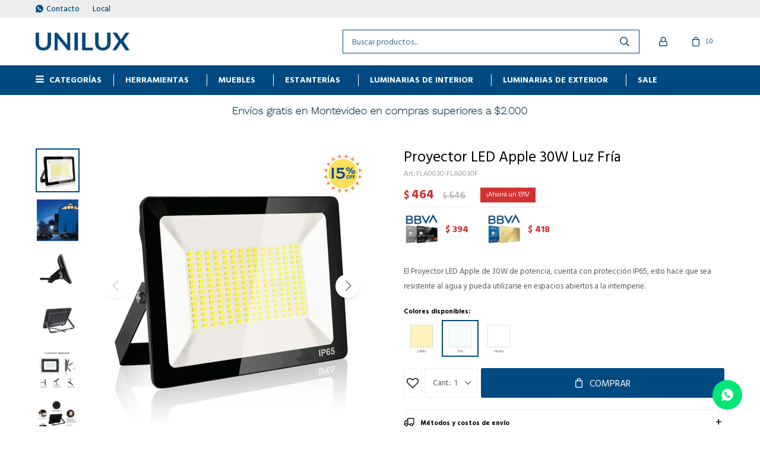

--- FILE ---
content_type: text/html; charset=utf-8
request_url: https://unilux.com.uy/catalogo/proyector-led-apple-30w-luz-fria_FLA0030_FLA0030F
body_size: 12367
content:
 <!DOCTYPE html> <html lang="es" class="no-js"> <head itemscope itemtype="http://schema.org/WebSite"> <meta charset="utf-8" /> <script> const GOOGLE_MAPS_CHANNEL_ID = '38'; </script> <link rel='preconnect' href='https://f.fcdn.app' /> <link rel='preconnect' href='https://fonts.googleapis.com' /> <link rel='preconnect' href='https://www.facebook.com' /> <link rel='preconnect' href='https://www.google-analytics.com' /> <link rel="dns-prefetch" href="https://cdnjs.cloudflare.com" /> <title itemprop='name'>Proyector LED Apple 30W Luz Fría — Unilux</title> <meta name="description" content="El Proyector LED Apple de 30W de potencia, cuenta con protección IP65, esto hace que sea resistente al agua y pueda utilizarse en espacios abiertos a la intemperie." /> <meta name="keywords" content="" /> <link itemprop="url" rel="canonical" href="https://unilux.com.uy/catalogo/proyector-led-apple-30w-luz-fria_FLA0030_FLA0030F" /> <meta property="og:title" content="Proyector LED Apple 30W Luz Fría — Unilux" /><meta property="og:description" content="El Proyector LED Apple de 30W de potencia, cuenta con protección IP65, esto hace que sea resistente al agua y pueda utilizarse en espacios abiertos a la intemperie." /><meta property="og:type" content="product" /><meta property="og:image" content="https://f.fcdn.app/imgs/07284f/unilux.com.uy/uniluy/5506/webp/catalogo/FLA0030_FLA0030F_1/460x460/fla0030-proyector-led-apple-30w-luz-fria.jpg"/><meta property="og:url" content="https://unilux.com.uy/catalogo/proyector-led-apple-30w-luz-fria_FLA0030_FLA0030F" /><meta property="og:site_name" content="Unilux" /> <meta name='twitter:description' content='El Proyector LED Apple de 30W de potencia, cuenta con protección IP65, esto hace que sea resistente al agua y pueda utilizarse en espacios abiertos a la intemperie.' /> <meta name='twitter:image' content='https://f.fcdn.app/imgs/07284f/unilux.com.uy/uniluy/5506/webp/catalogo/FLA0030_FLA0030F_1/460x460/fla0030-proyector-led-apple-30w-luz-fria.jpg' /> <meta name='twitter:url' content='https://unilux.com.uy/catalogo/proyector-led-apple-30w-luz-fria_FLA0030_FLA0030F' /> <meta name='twitter:card' content='summary' /> <meta name='twitter:title' content='Proyector LED Apple 30W Luz Fría — Unilux' /> <script>document.getElementsByTagName('html')[0].setAttribute('class', 'js ' + ('ontouchstart' in window || navigator.msMaxTouchPoints ? 'is-touch' : 'no-touch'));</script> <script> var FN_TC = { M1 : 38.6, M2 : 1 }; </script> <meta id='viewportMetaTag' name="viewport" content="width=device-width, initial-scale=1.0, maximum-scale=1,user-scalable=no"> <link rel="shortcut icon" href="https://f.fcdn.app/assets/commerce/unilux.com.uy/6cfa_d49d/public/web/favicon.ico" /> <link rel="apple-itouch-icon" href="https://f.fcdn.app/assets/commerce/unilux.com.uy/93ee_595f/public/web/favicon.png" /> <link rel="preconnect" href="https://fonts.googleapis.com"> <link rel="preconnect" href="https://fonts.gstatic.com" crossorigin> <link href="https://fonts.googleapis.com/css2?family=Hind+Siliguri:wght@300;400;500;600;700&display=swap" rel="stylesheet"> <link href="https://f.fcdn.app/assets/commerce/unilux.com.uy/0000_d618/s.33464235466245670134804371292515.css" rel="stylesheet"/> <script src="https://f.fcdn.app/assets/commerce/unilux.com.uy/0000_d618/s.32899644686313516813233040364329.js"></script> <!--[if lt IE 9]> <script type="text/javascript" src="https://cdnjs.cloudflare.com/ajax/libs/html5shiv/3.7.3/html5shiv.js"></script> <![endif]--> <link rel="manifest" href="https://f.fcdn.app/assets/manifest.json" /> </head> <body id='pgCatalogoDetalle' class='headerMenuFullWidth footer1 headerSubMenuFade buscadorSlideTop compraSlide compraLeft filtrosFixed fichaMobileFixedActions layout03'> <div id="pre"> <div id="wrapper"> <header id="header" role="banner"> <div class="cnt"> <div id="logo"><a href="/"><img src="https://f.fcdn.app/assets/commerce/unilux.com.uy/fc1d_f6f3/public/web/img/logo.svg" alt="Unilux" /></a></div> <nav id="menu" data-fn="fnMainMenu"> <ul class="lst main"> <li class="it categoria"> <span class="tit">Categorías</span> <div class="subMenu"> <div class="cnt"> <ul> <li class="hdr iluminacion"><a target="_self" href="https://unilux.com.uy/iluminacion" class="tit">Iluminación</a> <ul class="menuDesplegable-ul"> <li><a href="/iluminacion/fuentes-de-luz-lamparas" target="_self">Fuentes de luz - Lámparas </a> </li> <li><a href="/iluminacion/luminarias" target="_self">Luminarias </a> </li> <li><a href="/iluminacion/accesorios" target="_self">Accesorios</a> </li> <li><a href="/iluminacion/emergencia" target="_self">Emergencia</a> </li> <li><a href="/iluminacion/iluminacion-solar" target="_self">Iluminación solar</a> </li> <li><a href="/iluminacion/renovables" target="_self">Renovables</a> </li> <li><a href="/iluminacion/ventiladores" target="_self">Ventiladores</a> </li> </ul> </li> <li class="hdr electrodomesticos"><a target="_self" href="https://unilux.com.uy/electrodomesticos" class="tit">Electrodomésticos</a> <ul class="menuDesplegable-ul"> <li><a href="https://unilux.com.uy/electrodomesticos/cocina" target="_self">Cocina</a> </li> <li><a href="https://unilux.com.uy/electrodomesticos/cuidado-personal" target="_self">Cuidado personal</a> </li> <li><a href="https://unilux.com.uy/electrodomesticos/limpieza" target="_self">Limpieza</a> </li> </ul> </li> <li class="hdr hogar-muebles-jardin"><a target="_self" href="https://unilux.com.uy/hogar-muebles-jardin" class="tit">Hogar, muebles y jardín</a> <ul class="menuDesplegable-ul"> <li><a href="https://unilux.com.uy/hogar-muebles-jardin/hogar-muebles-y-jardin/muebles" target="_self">Muebles</a> <ul> <li><a href="https://unilux.com.uy/hogar-muebles-jardin/hogar-muebles-y-jardin/muebles/escritorios-oficinas" target="_self">Escritorios/Oficinas</a> <li><a href="https://unilux.com.uy/hogar-muebles-jardin/hogar-muebles-y-jardin/muebles/sillas" target="_self">Sillas</a> <li><a href="https://unilux.com.uy/hogar-muebles-jardin/hogar-muebles-y-jardin/muebles/mesas" target="_self">Mesas</a> </ul> </li> <li><a href="https://unilux.com.uy/hogar-muebles-jardin/hogar-muebles-y-jardin/dormitorio" target="_self">Dormitorio</a> <ul> <li><a href="https://unilux.com.uy/hogar-muebles-jardin/hogar-muebles-y-jardin/dormitorio/colchones-sommiers" target="_self">Colchones y Sommiers</a> </ul> </li> <li><a href="https://unilux.com.uy/hogar-muebles-jardin/hogar-muebles-y-jardin/estanterias" target="_self">Estanterias</a> </li> <li><a href="https://unilux.com.uy/catalogo?q=gazebos" target="_self">Gazebos</a> </li> <li><a href="https://unilux.com.uy/catalogo?q=contenedor" target="_self">Limpieza</a> </li> </ul> </li> <li class="hdr bazar-ferreteria"><a target="_self" href="https://unilux.com.uy/bazar-ferreteria" class="tit">Ferretería</a> <ul class="menuDesplegable-ul"> <li><a href="https://unilux.com.uy/bazar-ferreteria/bazar-y-ferreteria/herramientas" target="_self">Herramientas</a> </li> </ul> </li> <li class="hdr electricidad"><a target="_self" href="https://unilux.com.uy/electricidad" class="tit">Electricidad</a> </li> </ul> </div> </div> </li> <li class="it herramientas"> <a href='https://unilux.com.uy/catalogo/bazar-y-ferreteria/herramientas' target='_self' class="tit">HERRAMIENTAS</a> </li> <li class="it "> <a href='https://unilux.com.uy/hogar-muebles-jardin/hogar-muebles-y-jardin/muebles' target='_self' class="tit">MUEBLES</a> </li> <li class="it estanterias"> <a href='https://unilux.com.uy/catalogo/hogar-muebles-y-jardin/estanterias' target='_self' class="tit">ESTANTERÍAS</a> </li> <li class="it fn-desktopOnly"> <a href='/iluminacion/luminarias?uso=interior' target='_self' class="tit">Luminarias de interior</a> </li> <li class="it fn-desktopOnly"> <a href='/iluminacion/luminarias?uso=exterior' target='_self' class="tit">Luminarias de exterior</a> </li> <li class="it "> <a href='/catalogo?grp=2' target='_self' class="tit">Sale</a> </li> </ul> </nav> <div class="toolsItem frmBusqueda" data-version='1'> <button type="button" class="btnItem btnMostrarBuscador"> <span class="ico"></span> <span class="txt"></span> </button> <form action="/catalogo"> <div class="cnt"> <span class="btnCerrar"> <span class="ico"></span> <span class="txt"></span> </span> <label class="lbl"> <b>Buscar productos</b> <input maxlength="48" required="" autocomplete="off" type="search" name="q" placeholder="Buscar productos..." /> </label> <button class="btnBuscar" type="submit"> <span class="ico"></span> <span class="txt"></span> </button> </div> </form> </div> <div class="toolsItem accesoMiCuentaCnt" data-logged="off" data-version='1'> <a href="/mi-cuenta" class="btnItem btnMiCuenta"> <span class="ico"></span> <span class="txt"></span> <span class="usuario"> <span class="nombre"></span> <span class="apellido"></span> </span> </a> <div class="miCuentaMenu"> <ul class="lst"> <li class="it"><a href='/mi-cuenta/mis-datos' class="tit" >Mis datos</a></li> <li class="it"><a href='/mi-cuenta/direcciones' class="tit" >Mis direcciones</a></li> <li class="it"><a href='/mi-cuenta/compras' class="tit" >Mis compras</a></li> <li class="it"><a href='/mi-cuenta/wish-list' class="tit" >Wish List</a></li> <li class="it itSalir"><a href='/salir' class="tit" >Salir</a></li> </ul> </div> </div> <div id="miCompra" data-show="off" data-fn="fnMiCompra" class="toolsItem" data-version="1"> </div> <div id="infoTop"><span class="tel">092868389</span> <span class="info">Horarios: Lunes a Viernes: 9:00 a 18:00 hrs Sábados: 9:00 a 15:00 hrs</span></div> <nav id="menuTop"> <ul class="lst"> <li class="it "><a target="_self" class="tit" href="https://unilux.com.uy/contacto">Contacto</a></li> <li class="it "><a target="_self" class="tit" href="https://unilux.com.uy/tiendas">Local</a></li> </ul> </nav> <a id="btnMainMenuMobile" href="javascript:mainMenuMobile.show();"><span class="ico">&#59421;</span><span class="txt">Menú</span></a> </div> </header> <!-- end:header --> <div data-id="8" data-area="Top" class="banner"><picture><source media="(min-width: 1280px)" srcset="//f.fcdn.app/imgs/91acf2/unilux.com.uy/uniluy/ddc2/webp/recursos/29/1920x50/top-1-22.jpg" width='1920' height='50' ><source media="(max-width: 1279px) and (min-width: 1024px)" srcset="//f.fcdn.app/imgs/8345e1/unilux.com.uy/uniluy/f34f/webp/recursos/79/1280x50/top-2.jpg" width='1280' height='50' ><source media="(max-width: 640px) AND (orientation: portrait)" srcset="//f.fcdn.app/imgs/c94dc8/unilux.com.uy/uniluy/7854/webp/recursos/81/640x70/top-4.jpg" width='640' height='70' ><source media="(max-width: 1023px)" srcset="//f.fcdn.app/imgs/1dcffe/unilux.com.uy/uniluy/14e4/webp/recursos/80/1024x50/top-3.jpg" width='1024' height='50' ><img src="//f.fcdn.app/imgs/91acf2/unilux.com.uy/uniluy/ddc2/webp/recursos/29/1920x50/top-1-22.jpg" alt="envios gratis" width='1920' height='50' ></picture></div> <div id="central"> <section id="main" role="main"> <div id="fichaProducto" class="rebajado descuento" data-tit="Proyector LED Apple 30W Luz Fría" data-totImagenes="7" data-agotado="off"> <div class="cnt"> <div data-fn="fnSwiperFicha" data-thumbs="true" data-thumbs-direction="vertical" class="fichaImagenes nav"> <div class="imagenProducto swiper-container" data-fn="fnGaleria"> <div class="swiper-wrapper"> <span class="zoom item swiper-slide"> <a class="img source" href="//f.fcdn.app/imgs/047839/unilux.com.uy/uniluy/5506/webp/catalogo/FLA0030_FLA0030F_1/1500-1500/fla0030-proyector-led-apple-30w-luz-fria.jpg"> <img loading='lazy' data-src-g="//f.fcdn.app/imgs/b2d2e8/unilux.com.uy/uniluy/5506/webp/catalogo/FLA0030_FLA0030F_1/1920-1200/fla0030-proyector-led-apple-30w-luz-fria.jpg" src='//f.fcdn.app/imgs/07284f/unilux.com.uy/uniluy/5506/webp/catalogo/FLA0030_FLA0030F_1/460x460/fla0030-proyector-led-apple-30w-luz-fria.jpg' alt='FLA0030 Proyector LED Apple 30W Luz Fría' width='460' height='460' /> </a> </span> <span class="zoom item swiper-slide"> <a class="img source" href="//f.fcdn.app/imgs/96571e/unilux.com.uy/uniluy/1688/webp/catalogo/FLA0030_FLA0030F_2/1500-1500/fla0030-proyector-led-apple-30w-luz-fria.jpg"> <img loading='lazy' data-src-g="//f.fcdn.app/imgs/dcdd05/unilux.com.uy/uniluy/1688/webp/catalogo/FLA0030_FLA0030F_2/1920-1200/fla0030-proyector-led-apple-30w-luz-fria.jpg" src='//f.fcdn.app/imgs/5e0c3c/unilux.com.uy/uniluy/1688/webp/catalogo/FLA0030_FLA0030F_2/460x460/fla0030-proyector-led-apple-30w-luz-fria.jpg' alt='FLA0030 Proyector LED Apple 30W Luz Fría' width='460' height='460' /> </a> </span> <span class="zoom item swiper-slide"> <a class="img source" href="//f.fcdn.app/imgs/d39feb/unilux.com.uy/uniluy/703b/webp/catalogo/FLA0030_FLA0030F_3/1500-1500/fla0030-proyector-led-apple-30w-luz-fria.jpg"> <img loading='lazy' data-src-g="//f.fcdn.app/imgs/73595f/unilux.com.uy/uniluy/703b/webp/catalogo/FLA0030_FLA0030F_3/1920-1200/fla0030-proyector-led-apple-30w-luz-fria.jpg" src='//f.fcdn.app/imgs/f88ac4/unilux.com.uy/uniluy/703b/webp/catalogo/FLA0030_FLA0030F_3/460x460/fla0030-proyector-led-apple-30w-luz-fria.jpg' alt='FLA0030 Proyector LED Apple 30W Luz Fría' width='460' height='460' /> </a> </span> <span class="zoom item swiper-slide"> <a class="img source" href="//f.fcdn.app/imgs/4fc283/unilux.com.uy/uniluy/c0c1/webp/catalogo/FLA0030_FLA0030F_4/1500-1500/fla0030-proyector-led-apple-30w-luz-fria.jpg"> <img loading='lazy' data-src-g="//f.fcdn.app/imgs/fae610/unilux.com.uy/uniluy/c0c1/webp/catalogo/FLA0030_FLA0030F_4/1920-1200/fla0030-proyector-led-apple-30w-luz-fria.jpg" src='//f.fcdn.app/imgs/93fbd8/unilux.com.uy/uniluy/c0c1/webp/catalogo/FLA0030_FLA0030F_4/460x460/fla0030-proyector-led-apple-30w-luz-fria.jpg' alt='FLA0030 Proyector LED Apple 30W Luz Fría' width='460' height='460' /> </a> </span> <span class="zoom item swiper-slide"> <a class="img source" href="//f.fcdn.app/imgs/b61bca/unilux.com.uy/uniluy/4e4d/webp/catalogo/FLA0030_FLA0030F_5/1500-1500/fla0030-proyector-led-apple-30w-luz-fria.jpg"> <img loading='lazy' data-src-g="//f.fcdn.app/imgs/dc780f/unilux.com.uy/uniluy/4e4d/webp/catalogo/FLA0030_FLA0030F_5/1920-1200/fla0030-proyector-led-apple-30w-luz-fria.jpg" src='//f.fcdn.app/imgs/526c20/unilux.com.uy/uniluy/4e4d/webp/catalogo/FLA0030_FLA0030F_5/460x460/fla0030-proyector-led-apple-30w-luz-fria.jpg' alt='FLA0030 Proyector LED Apple 30W Luz Fría' width='460' height='460' /> </a> </span> <span class="zoom item swiper-slide"> <a class="img source" href="//f.fcdn.app/imgs/52a72b/unilux.com.uy/uniluy/5496/webp/catalogo/FLA0030_FLA0030F_6/1500-1500/fla0030-proyector-led-apple-30w-luz-fria.jpg"> <img loading='lazy' data-src-g="//f.fcdn.app/imgs/e40b0a/unilux.com.uy/uniluy/5496/webp/catalogo/FLA0030_FLA0030F_6/1920-1200/fla0030-proyector-led-apple-30w-luz-fria.jpg" src='//f.fcdn.app/imgs/12ae6c/unilux.com.uy/uniluy/5496/webp/catalogo/FLA0030_FLA0030F_6/460x460/fla0030-proyector-led-apple-30w-luz-fria.jpg' alt='FLA0030 Proyector LED Apple 30W Luz Fría' width='460' height='460' /> </a> </span> <span class="zoom item swiper-slide"> <a class="img source" href="//f.fcdn.app/imgs/5ea9a6/unilux.com.uy/uniluy/90c2/webp/catalogo/FLA0030_FLA0030F_7/1500-1500/fla0030-proyector-led-apple-30w-luz-fria.jpg"> <img loading='lazy' data-src-g="//f.fcdn.app/imgs/00af38/unilux.com.uy/uniluy/90c2/webp/catalogo/FLA0030_FLA0030F_7/1920-1200/fla0030-proyector-led-apple-30w-luz-fria.jpg" src='//f.fcdn.app/imgs/46d635/unilux.com.uy/uniluy/90c2/webp/catalogo/FLA0030_FLA0030F_7/460x460/fla0030-proyector-led-apple-30w-luz-fria.jpg' alt='FLA0030 Proyector LED Apple 30W Luz Fría' width='460' height='460' /> </a> </span> </div> <div class="cocardas"><div class="ctm"><div class="ico promo promo97" data-id="97"><img loading='lazy' src='//f.fcdn.app/imgs/a7dfba/unilux.com.uy/uniluy/7c81/webp/promociones/640/100-100/10-1.png' alt='Campaña de Verano 15%' /><span class="por fn-hidden"><span class=int>15</span><span class=dec>01</span></span></div></div></div> </div> <div class="swiperThumbs"> <ul class="lst lstThumbs"> <li class="it"> <a target="_blank" data-standard="//f.fcdn.app/imgs/07284f/unilux.com.uy/uniluy/5506/webp/catalogo/FLA0030_FLA0030F_1/460x460/fla0030-proyector-led-apple-30w-luz-fria.jpg" href="//f.fcdn.app/imgs/f20506/unilux.com.uy/uniluy/5506/webp/catalogo/FLA0030_FLA0030F_1/2000-2000/fla0030-proyector-led-apple-30w-luz-fria.jpg"><img loading='lazy' src='//f.fcdn.app/imgs/07284f/unilux.com.uy/uniluy/5506/webp/catalogo/FLA0030_FLA0030F_1/460x460/fla0030-proyector-led-apple-30w-luz-fria.jpg' alt='FLA0030 Proyector LED Apple 30W Luz Fría' width='460' height='460' /></a> </li> <li class="it"> <a target="_blank" data-standard="//f.fcdn.app/imgs/5e0c3c/unilux.com.uy/uniluy/1688/webp/catalogo/FLA0030_FLA0030F_2/460x460/fla0030-proyector-led-apple-30w-luz-fria.jpg" href="//f.fcdn.app/imgs/68e818/unilux.com.uy/uniluy/1688/webp/catalogo/FLA0030_FLA0030F_2/2000-2000/fla0030-proyector-led-apple-30w-luz-fria.jpg"><img loading='lazy' src='//f.fcdn.app/imgs/5e0c3c/unilux.com.uy/uniluy/1688/webp/catalogo/FLA0030_FLA0030F_2/460x460/fla0030-proyector-led-apple-30w-luz-fria.jpg' alt='FLA0030 Proyector LED Apple 30W Luz Fría' width='460' height='460' /></a> </li> <li class="it"> <a target="_blank" data-standard="//f.fcdn.app/imgs/f88ac4/unilux.com.uy/uniluy/703b/webp/catalogo/FLA0030_FLA0030F_3/460x460/fla0030-proyector-led-apple-30w-luz-fria.jpg" href="//f.fcdn.app/imgs/6d8d79/unilux.com.uy/uniluy/703b/webp/catalogo/FLA0030_FLA0030F_3/2000-2000/fla0030-proyector-led-apple-30w-luz-fria.jpg"><img loading='lazy' src='//f.fcdn.app/imgs/f88ac4/unilux.com.uy/uniluy/703b/webp/catalogo/FLA0030_FLA0030F_3/460x460/fla0030-proyector-led-apple-30w-luz-fria.jpg' alt='FLA0030 Proyector LED Apple 30W Luz Fría' width='460' height='460' /></a> </li> <li class="it"> <a target="_blank" data-standard="//f.fcdn.app/imgs/93fbd8/unilux.com.uy/uniluy/c0c1/webp/catalogo/FLA0030_FLA0030F_4/460x460/fla0030-proyector-led-apple-30w-luz-fria.jpg" href="//f.fcdn.app/imgs/1da88a/unilux.com.uy/uniluy/c0c1/webp/catalogo/FLA0030_FLA0030F_4/2000-2000/fla0030-proyector-led-apple-30w-luz-fria.jpg"><img loading='lazy' src='//f.fcdn.app/imgs/93fbd8/unilux.com.uy/uniluy/c0c1/webp/catalogo/FLA0030_FLA0030F_4/460x460/fla0030-proyector-led-apple-30w-luz-fria.jpg' alt='FLA0030 Proyector LED Apple 30W Luz Fría' width='460' height='460' /></a> </li> <li class="it"> <a target="_blank" data-standard="//f.fcdn.app/imgs/526c20/unilux.com.uy/uniluy/4e4d/webp/catalogo/FLA0030_FLA0030F_5/460x460/fla0030-proyector-led-apple-30w-luz-fria.jpg" href="//f.fcdn.app/imgs/b05a18/unilux.com.uy/uniluy/4e4d/webp/catalogo/FLA0030_FLA0030F_5/2000-2000/fla0030-proyector-led-apple-30w-luz-fria.jpg"><img loading='lazy' src='//f.fcdn.app/imgs/526c20/unilux.com.uy/uniluy/4e4d/webp/catalogo/FLA0030_FLA0030F_5/460x460/fla0030-proyector-led-apple-30w-luz-fria.jpg' alt='FLA0030 Proyector LED Apple 30W Luz Fría' width='460' height='460' /></a> </li> <li class="it"> <a target="_blank" data-standard="//f.fcdn.app/imgs/12ae6c/unilux.com.uy/uniluy/5496/webp/catalogo/FLA0030_FLA0030F_6/460x460/fla0030-proyector-led-apple-30w-luz-fria.jpg" href="//f.fcdn.app/imgs/3bf83e/unilux.com.uy/uniluy/5496/webp/catalogo/FLA0030_FLA0030F_6/2000-2000/fla0030-proyector-led-apple-30w-luz-fria.jpg"><img loading='lazy' src='//f.fcdn.app/imgs/12ae6c/unilux.com.uy/uniluy/5496/webp/catalogo/FLA0030_FLA0030F_6/460x460/fla0030-proyector-led-apple-30w-luz-fria.jpg' alt='FLA0030 Proyector LED Apple 30W Luz Fría' width='460' height='460' /></a> </li> <li class="it"> <a target="_blank" data-standard="//f.fcdn.app/imgs/46d635/unilux.com.uy/uniluy/90c2/webp/catalogo/FLA0030_FLA0030F_7/460x460/fla0030-proyector-led-apple-30w-luz-fria.jpg" href="//f.fcdn.app/imgs/9673f4/unilux.com.uy/uniluy/90c2/webp/catalogo/FLA0030_FLA0030F_7/2000-2000/fla0030-proyector-led-apple-30w-luz-fria.jpg"><img loading='lazy' src='//f.fcdn.app/imgs/46d635/unilux.com.uy/uniluy/90c2/webp/catalogo/FLA0030_FLA0030F_7/460x460/fla0030-proyector-led-apple-30w-luz-fria.jpg' alt='FLA0030 Proyector LED Apple 30W Luz Fría' width='460' height='460' /></a> </li> </ul> </div> </div> <div class="hdr"> <h1 class="tit">Proyector LED Apple 30W Luz Fría</h1> <div class="cod">FLA0030-FLA0030F</div> </div> <div class="preciosWrapper"> <div class="precios"> <strong class="precio venta"><span class="sim">$</span> <span class="monto">464</span></strong> <del class="precio lista"><span class="sim">$</span> <span class="monto">546</span></del> </div><span class="porcRebaja"><span class="aux"><span class=int>15</span><span class=dec>01</span></span></span><div class="descuentosMDP"><div class='desc_5'> <span class='img' title='Dcto BBVA COM 30% (MUESTRA)'><img loading='lazy' src='//f.fcdn.app/imgs/774bb5/unilux.com.uy/uniluy/a484/webp/descuentos/72/0x0/black.jpg' alt='Dcto BBVA COM 30% (MUESTRA)' /></span> <span class="precio"><span class="sim">$</span> <span class="monto">394</span></span></div><div class='desc_2'> <span class='img' title='Dcto BBVA COM 20% -'><img loading='lazy' src='//f.fcdn.app/imgs/9fc59b/unilux.com.uy/uniluy/7343/webp/descuentos/68/0x0/oro.jpg' alt='Dcto BBVA COM 20% -' /></span> <span class="precio"><span class="sim">$</span> <span class="monto">418</span></span></div></div> </div> <div class="desc"> <p>El Proyector LED Apple de 30W de potencia, cuenta con protección IP65, esto hace que sea resistente al agua y pueda utilizarse en espacios abiertos a la intemperie.</p> </div> <div style="display: none;" id="_jsonDataFicha_"> {"sku":{"fen":"1:FLA0030:FLA0030F:U:1","com":"FLA0030F"},"producto":{"codigo":"FLA0030","nombre":"FLA0030","categoria":"Iluminaci\u00f3n > Luminarias","marca":"Serlux"},"variante":{"codigo":"FLA0030F","codigoCompleto":"FLA0030FLA0030F","nombre":"Proyector LED Apple 30W Luz Fr\u00eda","nombreCompleto":"Proyector LED Apple 30W Luz Fr\u00eda","img":{"u":"\/\/f.fcdn.app\/imgs\/5ee1d0\/unilux.com.uy\/uniluy\/5506\/webp\/catalogo\/FLA0030_FLA0030F_1\/1024-1024\/fla0030-proyector-led-apple-30w-luz-fria.jpg"},"url":"https:\/\/unilux.com.uy\/catalogo\/proyector-led-apple-30w-luz-fria_FLA0030_FLA0030F","tieneStock":true,"ordenVariante":"999"},"nomPresentacion":"U","nombre":"Proyector LED Apple 30W Luz Fr\u00eda","nombreCompleto":"Proyector LED Apple 30W Luz Fr\u00eda","precioMonto":464,"moneda":{"nom":"M1","nro":858,"cod":"UYU","sim":"$"},"sale":false,"outlet":false,"nuevo":false,"carac":{"tipo":"Comercial, Deportivo, Industrial, Profesional, Residencial, Vial","ubicacion":"Pared, Techo","montaje":"Independiente","material":"Aluminio","estilo":"T\u00e9cnico","uso":"Exterior","dimerizable":"No","color":"Negro"}} </div> <div id="fldVariantes" class="fld"> <div class="lbl"> <b>Colores disponibles:</b> <ul id='lstVariantes' class='lst'> <li class="it"> <a class='img tit' href="https://unilux.com.uy/catalogo/proyector-led-apple-30w-luz-calida_FLA0030_FLA0030C" title="Proyector LED Apple 30W Luz Cálida"> <img loading='lazy' src='//f.fcdn.app/imgs/d88b50/unilux.com.uy/uniluy/eaf7/webp/catalogo/FLA0030_FLA0030C_0/60x60/fla0030-proyector-led-apple-30w-luz-calida.jpg' alt='FLA0030 Proyector LED Apple 30W Luz Cálida' width='60' height='60' /> <span class="nom">Proyector LED Apple 30W Luz Cálida</span> </a> </li> <li class="it sld"> <a class='img tit' href="https://unilux.com.uy/catalogo/proyector-led-apple-30w-luz-fria_FLA0030_FLA0030F" title="Proyector LED Apple 30W Luz Fría"> <img loading='lazy' src='//f.fcdn.app/imgs/075087/unilux.com.uy/uniluy/dac8/webp/catalogo/FLA0030_FLA0030F_0/60x60/fla0030-proyector-led-apple-30w-luz-fria.jpg' alt='FLA0030 Proyector LED Apple 30W Luz Fría' width='60' height='60' /> <span class="nom">Proyector LED Apple 30W Luz Fría</span> </a> </li> <li class="it"> <a class='img tit' href="https://unilux.com.uy/catalogo/proyector-led-apple-30w-luz-neutra_FLA0030_FLA0030N" title="Proyector LED Apple 30W Luz Neutra"> <img loading='lazy' src='//f.fcdn.app/imgs/6c0774/unilux.com.uy/uniluy/4634/webp/catalogo/FLA0030_FLA0030N_0/60x60/fla0030-proyector-led-apple-30w-luz-neutra.jpg' alt='FLA0030 Proyector LED Apple 30W Luz Neutra' width='60' height='60' /> <span class="nom">Proyector LED Apple 30W Luz Neutra</span> </a> </li> </ul> </div> </div> <form id="frmComprarArticulo" class="frmComprar" action="/mi-compra?o=agregar" method="post"> <div class="cnt"> <input type="hidden" name="sku" value="1:FLA0030:FLA0030F:U:1" /> <div id="mainActions"> <span class="btnWishlist" data-fn="fnEditWishList" data-cod-producto="FLA0030" data-cod-variante="FLA0030F"> </span> <select required name="qty" class="custom"> <option>1 </option> <option>2 </option> <option>3 </option> <option>4 </option> <option>5 </option> <option>6 </option> <option>7 </option> <option>8 </option> <option>9 </option> <option>10 </option> <option>11 </option> <option>12 </option> <option>13 </option> <option>14 </option> <option>15 </option> <option>16 </option> <option>17 </option> <option>18 </option> <option>19 </option> <option>20 </option> </select> <button id="btnComprar" type="submit" class="btn btn01">Comprar</button> </div> </div> </form> <div id="infoEnvio" class="blk" data-fn="fnAmpliarInfoEnvio"> <div class="hdr"> <strong class="tit">Métodos y costos de envío</strong> </div> <div class="cnt"> <ul> <li> <strong>Flex - Envíos en Montevideo hasta 24hs:</strong><br> Envío sin costo en compras mayores a $ 2.000 | Costo normal: $ 250. </li> <li> <strong>Standard - Envíos en Montevideo hasta 72hs:</strong><br> Envío sin costo en compras mayores a $ 2.000 | Costo normal: $ 190. </li> <li> <strong>Interior - Envíos a todo el país hasta 72hs:</strong><br> Costo normal: $ 485. </li> <li> <strong>Flex - Envíos en Montevideo hasta 24hs:</strong><br> Envío sin costo en compras mayores a $ 2.000 | Costo normal: $ 250. </li> <li> <strong>Standard - Envíos en Montevideo hasta 72hs:</strong><br> Envío sin costo en compras mayores a $ 2.000 | Costo normal: $ 200. </li> <li> <strong>PedidosYa:</strong><br> Costo normal: $ 150. </li> </ul> </div> </div> <div id="blkCaracteristicas" class="blk"> <div class="hdr"> <div class="tit">Características</div> </div> <div class="cnt"> <div class="lst lstCaracteristicas"><div class="it" data-codigo="color"> <span class="tit">Color</span> <span class="val">Negro</span></div><div class="it" data-codigo="ubicacion"> <span class="tit">Para</span> <span class="val">Pared, Techo</span></div><div class="it" data-codigo="montaje"> <span class="tit">Montaje</span> <span class="val">Independiente</span></div><div class="it" data-codigo="uso"> <span class="tit">Uso</span> <span class="val">Exterior</span></div><div class="it" data-codigo="tipo"> <span class="tit">Tipo</span> <span class="val">Comercial, Deportivo, Industrial, Profesional, Residencial, Vial</span></div><div class="it" data-codigo="estilo"> <span class="tit">Estilo</span> <span class="val">Técnico</span></div><div class="it" data-codigo="material"> <span class="tit">Material</span> <span class="val">Aluminio</span></div><div class="it" data-codigo="potencia-nominal"> <span class="tit">Potencia Nominal (W)</span> <span class="val">30W</span></div><div class="it" data-codigo="proteccion-ip"> <span class="tit">Protección IP</span> <span class="val">IP65</span></div><div class="it" data-codigo="medidas-cm"> <span class="tit">Medidas (Cm)</span> <span class="val">Largo: 25 cm. Altura: 19 cm. Profundidad: 2,5 cm</span></div><div class="it" data-codigo="kelvin"> <span class="tit">Kelvin (º)</span> <span class="val">6000K</span></div><div class="it" data-codigo="luminosidad"> <span class="tit">Luminosidad (Lm)</span> <span class="val">2700</span></div><div class="it" data-codigo="vida-estimada"> <span class="tit">Vida estimada (H)</span> <span class="val">50000</span></div><div class="it" data-codigo="factor-de-porencia"> <span class="tit">Factor de Potencia(PF)</span> <span class="val">(+) 0.9</span></div><div class="it" data-codigo="rango-de-temperatura"> <span class="tit">Rango de Temperatura (ºC)</span> <span class="val">20</span></div><div class="it" data-codigo="frecuencia-de-trabajo"> <span class="tit">Frecuencia de Trabajo(Hz)</span> <span class="val">50/60 Hz</span></div><div class="it" data-codigo="difusor"> <span class="tit">Difusor</span> <span class="val">Traslúcido</span></div><div class="it" data-codigo="driver-regulable"> <span class="tit">Driver Regulable</span> <span class="val">DOB</span></div><div class="it" data-codigo="certificados"> <span class="tit">Certificados</span> <span class="val">CE &amp;amp; RoHS, TUV</span></div><div class="it" data-codigo="numero-y-tipo-de-leds"> <span class="tit">Número y Tipo de LEDs</span> <span class="val">SMD2835</span></div><div class="it" data-codigo="dimerizable"> <span class="tit">Dimerizable</span> <span class="val">No</span></div><div class="it" data-codigo="ciclos-de-encendidos"> <span class="tit">Ciclos de Encendidos</span> <span class="val">100000</span></div><div class="it" data-codigo="tension-nominal"> <span class="tit">Tensión Nominal</span> <span class="val">220-240VAC</span></div><div class="it" data-codigo="angulo-de-apertura"> <span class="tit">Angulo de Apertura (º)</span> <span class="val">120</span></div><div class="it" data-codigo="equivalencia"> <span class="tit">Equivalencia</span> <span class="val">300</span></div><div class="it" data-codigo="cri"> <span class="tit">CRI</span> <span class="val">80</span></div><div class="it" data-codigo="eficacia-luminosa"> <span class="tit">Eficacia Luminosa (Lm/W)</span> <span class="val">90</span></div><div class="it" data-codigo="tiempo-de-arranque"> <span class="tit">Tiempo de Arranque(s)</span> <span class="val">0.1</span></div><div class="it" data-codigo="consumo-de-energia"> <span class="tit">Consumo de energía (kWh/1000h)</span> <span class="val">30</span></div><div class="it" data-codigo="garantia"> <span class="tit">Garantía</span> <span class="val">1 Año</span></div></div> </div> </div> </div> <div class="tabs blkDetalle" data-fn="fnCrearTabs"> <div class="it"> <span class="tit">Descripción</span> <div class="cnt" data-fn="fnFixVideosYoutube"> <div class="text"> La SERIE APPLE contiene una selección de luminarias LED de serie que cuentan con los elevados niveles de calidad de SERLUX a un precio competitivo. Calidad y confianza de SERLUX Rápida amortización: ahorro energético del >80 % (lámparas halógenas) Instalación rápida sin abrir el proyector. Acabado de alta calidad SERLUX, robusto y totalmente fiable. Aplicaciones: Fachadas de edificios, tiendas, Jardines, etc. <p class="leyenda">Imagen meramente ilustrativa. 30 días de cambio a partir de la fecha de compra.</p> </div> </div> </div> </div> <div class="imagenesArticulo"> <div class="cnt"> <div class="it"><img loading='lazy' data-src-g="//f.fcdn.app/imgs/b2d2e8/unilux.com.uy/uniluy/5506/webp/catalogo/FLA0030_FLA0030F_1/1920-1200/fla0030-proyector-led-apple-30w-luz-fria.jpg" src='//f.fcdn.app/imgs/07284f/unilux.com.uy/uniluy/5506/webp/catalogo/FLA0030_FLA0030F_1/460x460/fla0030-proyector-led-apple-30w-luz-fria.jpg' alt='FLA0030 Proyector LED Apple 30W Luz Fría' width='460' height='460' /></div> <div class="it"><img loading='lazy' data-src-g="//f.fcdn.app/imgs/dcdd05/unilux.com.uy/uniluy/1688/webp/catalogo/FLA0030_FLA0030F_2/1920-1200/fla0030-proyector-led-apple-30w-luz-fria.jpg" src='//f.fcdn.app/imgs/5e0c3c/unilux.com.uy/uniluy/1688/webp/catalogo/FLA0030_FLA0030F_2/460x460/fla0030-proyector-led-apple-30w-luz-fria.jpg' alt='FLA0030 Proyector LED Apple 30W Luz Fría' width='460' height='460' /></div> <div class="it"><img loading='lazy' data-src-g="//f.fcdn.app/imgs/73595f/unilux.com.uy/uniluy/703b/webp/catalogo/FLA0030_FLA0030F_3/1920-1200/fla0030-proyector-led-apple-30w-luz-fria.jpg" src='//f.fcdn.app/imgs/f88ac4/unilux.com.uy/uniluy/703b/webp/catalogo/FLA0030_FLA0030F_3/460x460/fla0030-proyector-led-apple-30w-luz-fria.jpg' alt='FLA0030 Proyector LED Apple 30W Luz Fría' width='460' height='460' /></div> <div class="it"><img loading='lazy' data-src-g="//f.fcdn.app/imgs/fae610/unilux.com.uy/uniluy/c0c1/webp/catalogo/FLA0030_FLA0030F_4/1920-1200/fla0030-proyector-led-apple-30w-luz-fria.jpg" src='//f.fcdn.app/imgs/93fbd8/unilux.com.uy/uniluy/c0c1/webp/catalogo/FLA0030_FLA0030F_4/460x460/fla0030-proyector-led-apple-30w-luz-fria.jpg' alt='FLA0030 Proyector LED Apple 30W Luz Fría' width='460' height='460' /></div> <div class="it"><img loading='lazy' data-src-g="//f.fcdn.app/imgs/dc780f/unilux.com.uy/uniluy/4e4d/webp/catalogo/FLA0030_FLA0030F_5/1920-1200/fla0030-proyector-led-apple-30w-luz-fria.jpg" src='//f.fcdn.app/imgs/526c20/unilux.com.uy/uniluy/4e4d/webp/catalogo/FLA0030_FLA0030F_5/460x460/fla0030-proyector-led-apple-30w-luz-fria.jpg' alt='FLA0030 Proyector LED Apple 30W Luz Fría' width='460' height='460' /></div> <div class="it"><img loading='lazy' data-src-g="//f.fcdn.app/imgs/e40b0a/unilux.com.uy/uniluy/5496/webp/catalogo/FLA0030_FLA0030F_6/1920-1200/fla0030-proyector-led-apple-30w-luz-fria.jpg" src='//f.fcdn.app/imgs/12ae6c/unilux.com.uy/uniluy/5496/webp/catalogo/FLA0030_FLA0030F_6/460x460/fla0030-proyector-led-apple-30w-luz-fria.jpg' alt='FLA0030 Proyector LED Apple 30W Luz Fría' width='460' height='460' /></div> <div class="it"><img loading='lazy' data-src-g="//f.fcdn.app/imgs/00af38/unilux.com.uy/uniluy/90c2/webp/catalogo/FLA0030_FLA0030F_7/1920-1200/fla0030-proyector-led-apple-30w-luz-fria.jpg" src='//f.fcdn.app/imgs/46d635/unilux.com.uy/uniluy/90c2/webp/catalogo/FLA0030_FLA0030F_7/460x460/fla0030-proyector-led-apple-30w-luz-fria.jpg' alt='FLA0030 Proyector LED Apple 30W Luz Fría' width='460' height='460' /></div> </div> </div> <div class="nav" id="blkProductosRelacionados" data-fn="fnSwiperSlider" data-breakpoints-slides='[2,3,4]' data-breakpoints-spacing='[10,15,20]'> <div class="swiper blkProductos"> <div class="hdr"> <div class="tit">Productos que te pueden interesar</div> </div> <div class="cnt"> <div class='articleList aListProductos ' data-tot='6' data-totAbs='0' data-cargarVariantes='0'><div class='it rebajado descuento grp38 grp51' data-disp='1' data-codProd='FLA0010' data-codVar='FLA0010N' data-im='//f.fcdn.app/imgs/6ce567/unilux.com.uy/uniluy/4634/webp/catalogo/FLA0010_FLA0010N_0/60x60/fla0010-proyector-led-apple-10w-luz-neutra.jpg'><div class='cnt'><a class="img" href="https://unilux.com.uy/catalogo/proyector-led-apple-10w-luz-neutra_FLA0010_FLA0010N" title="Proyector LED Apple 10W Luz Neutra"> <div class="cocardas"><div class="ctm"><div class="ico promo promo97" data-id="97"><img loading='lazy' src='//f.fcdn.app/imgs/a7dfba/unilux.com.uy/uniluy/7c81/webp/promociones/640/100-100/10-1.png' alt='Campaña de Verano 15%' /><span class="por fn-hidden"><span class=int>15</span><span class=dec>16</span></span></div></div></div> <img loading='lazy' src='//f.fcdn.app/imgs/03aca2/unilux.com.uy/uniluy/5506/webp/catalogo/FLA0010_FLA0010N_1/460x460/fla0010-proyector-led-apple-10w-luz-neutra.jpg' alt='FLA0010 Proyector LED Apple 10W Luz Neutra' width='460' height='460' /> <span data-fn="fnLoadImg" data-src="//f.fcdn.app/imgs/6d9924/unilux.com.uy/uniluy/1688/webp/catalogo/FLA0010_FLA0010N_2/460x460/fla0010-proyector-led-apple-10w-luz-neutra.jpg" data-alt="" data-w="460" data-h="460"></span> <span class="btnWishlist" data-fn="fnEditWishList" data-cod-producto="FLA0010" data-cod-variante="FLA0010N"></span> </a> <div class="info" data-fn="fnGenerarEtiquetaAgotado"> <a class="tit" href="https://unilux.com.uy/catalogo/proyector-led-apple-10w-luz-neutra_FLA0010_FLA0010N" title="Proyector LED Apple 10W Luz Neutra"><h2>Proyector LED Apple 10W Luz Neutra</h2></a> <div class="precios"> <strong class="precio venta"><span class="sim">$</span> <span class="monto">235</span></strong> <del class="precio lista"><span class="sim">$</span> <span class="monto">277</span></del> </div> <span class="porcRebaja"><span class="aux"><span class=int>15</span><span class=dec>16</span></span></span> <div class="descuentosMDP"><div class='desc_5'> <span class='img' title='Dcto BBVA COM 30% (MUESTRA)'><img loading='lazy' src='//f.fcdn.app/imgs/774bb5/unilux.com.uy/uniluy/a484/webp/descuentos/72/0x0/black.jpg' alt='Dcto BBVA COM 30% (MUESTRA)' /></span> <span class="precio"><span class="sim">$</span> <span class="monto">200</span></span></div><div class='desc_2'> <span class='img' title='Dcto BBVA COM 20% -'><img loading='lazy' src='//f.fcdn.app/imgs/9fc59b/unilux.com.uy/uniluy/7343/webp/descuentos/68/0x0/oro.jpg' alt='Dcto BBVA COM 20% -' /></span> <span class="precio"><span class="sim">$</span> <span class="monto">212</span></span></div></div> <span class="stock" style="display: none">314</span> <span class="consultarStock">Consultar stock</span> <div type="" class="btn btn01 btnConsultarCatalogo" style="width: auto;" data-fn="fnTipoConsultaProductoOffline" data-codigo="{p} echo $varianteSeleccionada->getArticuloPorDefecto()->getSkuComercio(); {/p}">Consultar</div> <div class="qty-wrapper" data-fn="fnComprarDesdeCatalogo"> <div class="qty-container"> <input type="number" class="quantity" value="1" min="1" max="100"> <div class="controls"> <span class="add">+</span> <span class="sub">-</span> </div> <span class="catalogoEnStock enStock">En stock</span> </div> <button id="catalogoComprarBtn" class="btn btn01 btnComprar"> <span></span> </button> <span class="qty-alert"></span> </div> <div class="variantes"></div> <!--<div class="marca">Serlux</div>--> <!--<div class="desc">El Proyector LED Apple de 10W de potencia, cuenta con protección IP65, esto hace que sea resistente al agua y pueda utilizarse en espacios abiertos a la intemperie.</div>--> </div><input type="hidden" class="json" style="display:none" value="{&quot;sku&quot;:{&quot;fen&quot;:&quot;1:FLA0010:FLA0010N:U:1&quot;,&quot;com&quot;:&quot;FLA0010N&quot;},&quot;producto&quot;:{&quot;codigo&quot;:&quot;FLA0010&quot;,&quot;nombre&quot;:&quot;FLA0010&quot;,&quot;categoria&quot;:&quot;Iluminaci\u00f3n &gt; Luminarias&quot;,&quot;marca&quot;:&quot;Serlux&quot;},&quot;variante&quot;:{&quot;codigo&quot;:&quot;FLA0010N&quot;,&quot;codigoCompleto&quot;:&quot;FLA0010FLA0010N&quot;,&quot;nombre&quot;:&quot;Proyector LED Apple 10W Luz Neutra&quot;,&quot;nombreCompleto&quot;:&quot;Proyector LED Apple 10W Luz Neutra&quot;,&quot;img&quot;:{&quot;u&quot;:&quot;\/\/f.fcdn.app\/imgs\/82e5ad\/unilux.com.uy\/uniluy\/5506\/webp\/catalogo\/FLA0010_FLA0010N_1\/1024-1024\/fla0010-proyector-led-apple-10w-luz-neutra.jpg&quot;},&quot;url&quot;:&quot;https:\/\/unilux.com.uy\/catalogo\/proyector-led-apple-10w-luz-neutra_FLA0010_FLA0010N&quot;,&quot;tieneStock&quot;:false,&quot;ordenVariante&quot;:&quot;336&quot;},&quot;nomPresentacion&quot;:&quot;U&quot;,&quot;nombre&quot;:&quot;Proyector LED Apple 10W Luz Neutra&quot;,&quot;nombreCompleto&quot;:&quot;Proyector LED Apple 10W Luz Neutra&quot;,&quot;precioMonto&quot;:235,&quot;moneda&quot;:{&quot;nom&quot;:&quot;M1&quot;,&quot;nro&quot;:858,&quot;cod&quot;:&quot;UYU&quot;,&quot;sim&quot;:&quot;$&quot;},&quot;sale&quot;:false,&quot;outlet&quot;:false,&quot;nuevo&quot;:false}" /></div></div><div class='it rebajado descuento grp38 grp51' data-disp='1' data-codProd='SM11' data-codVar='SM11206C' data-im='//f.fcdn.app/imgs/5a435c/unilux.com.uy/uniluy/72a6/webp/catalogo/SM11_SM11206C_0/60x60/spot-lineal-light-magnetico-2700k-spot-lineal-light-magnetico-6w.jpg'><div class='cnt'><a class="img" href="https://unilux.com.uy/catalogo/spot-lineal-light-magnetico-6w_SM11_SM11206C" title="Spot Lineal Light Magnetico 6W"> <div class="cocardas"><div class="ctm"><div class="ico promo promo50" data-id="50"><img loading='lazy' src='//f.fcdn.app/imgs/024f73/unilux.com.uy/uniluy/f196/webp/promociones/470/100-100/cocarda-35-01.svg' alt='35 ELECTRICIDAD' /><span class="por fn-hidden"></span></div></div></div> <img loading='lazy' src='//f.fcdn.app/imgs/c44c70/unilux.com.uy/uniluy/a215/webp/catalogo/SM11_SM11206C_1/460x460/spot-lineal-light-magnetico-2700k-spot-lineal-light-magnetico-6w.jpg' alt='SPOT LINEAL LIGHT MAGNETICO 2700K Spot Lineal Light Magnetico 6W' width='460' height='460' /> <span data-fn="fnLoadImg" data-src="//f.fcdn.app/imgs/f95b87/unilux.com.uy/uniluy/3dd0/webp/catalogo/SM11_SM11206C_2/460x460/spot-lineal-light-magnetico-2700k-spot-lineal-light-magnetico-6w.jpg" data-alt="" data-w="460" data-h="460"></span> <span class="btnWishlist" data-fn="fnEditWishList" data-cod-producto="SM11" data-cod-variante="SM11206C"></span> </a> <div class="info" data-fn="fnGenerarEtiquetaAgotado"> <a class="tit" href="https://unilux.com.uy/catalogo/spot-lineal-light-magnetico-6w_SM11_SM11206C" title="Spot Lineal Light Magnetico 6W"><h2>Spot Lineal Light Magnetico 6W</h2></a> <div class="precios"> <strong class="precio venta"><span class="sim">$</span> <span class="monto">475</span></strong> <del class="precio lista"><span class="sim">$</span> <span class="monto">731</span></del> </div> <span class="porcRebaja"><span class="aux"><span class=int>35</span><span class=dec>02</span></span></span> <div class="descuentosMDP"><div class='desc_5'> <span class='img' title='Dcto BBVA COM 30% (MUESTRA)'><img loading='lazy' src='//f.fcdn.app/imgs/774bb5/unilux.com.uy/uniluy/a484/webp/descuentos/72/0x0/black.jpg' alt='Dcto BBVA COM 30% (MUESTRA)' /></span> <span class="precio"><span class="sim">$</span> <span class="monto">404</span></span></div><div class='desc_2'> <span class='img' title='Dcto BBVA COM 20% -'><img loading='lazy' src='//f.fcdn.app/imgs/9fc59b/unilux.com.uy/uniluy/7343/webp/descuentos/68/0x0/oro.jpg' alt='Dcto BBVA COM 20% -' /></span> <span class="precio"><span class="sim">$</span> <span class="monto">428</span></span></div></div> <span class="stock" style="display: none">22</span> <span class="consultarStock">Consultar stock</span> <div type="" class="btn btn01 btnConsultarCatalogo" style="width: auto;" data-fn="fnTipoConsultaProductoOffline" data-codigo="{p} echo $varianteSeleccionada->getArticuloPorDefecto()->getSkuComercio(); {/p}">Consultar</div> <div class="qty-wrapper" data-fn="fnComprarDesdeCatalogo"> <div class="qty-container"> <input type="number" class="quantity" value="1" min="1" max="100"> <div class="controls"> <span class="add">+</span> <span class="sub">-</span> </div> <span class="catalogoEnStock enStock">En stock</span> </div> <button id="catalogoComprarBtn" class="btn btn01 btnComprar"> <span></span> </button> <span class="qty-alert"></span> </div> <div class="variantes"></div> <!--<div class="marca">Serlux</div>--> <!--<div class="desc">El Spot Lineal Light debe ser colocado en un riel magnetico. Cuenta con 6W de potencia brindando una iluminación cálida.</div>--> </div><input type="hidden" class="json" style="display:none" value="{&quot;sku&quot;:{&quot;fen&quot;:&quot;1:SM11:SM11206C:U:1&quot;,&quot;com&quot;:&quot;SM11206C&quot;},&quot;producto&quot;:{&quot;codigo&quot;:&quot;SM11&quot;,&quot;nombre&quot;:&quot;SPOT LINEAL LIGHT MAGNETICO 2700K&quot;,&quot;categoria&quot;:&quot;Iluminaci\u00f3n &gt; Luminarias&quot;,&quot;marca&quot;:&quot;Serlux&quot;},&quot;variante&quot;:{&quot;codigo&quot;:&quot;SM11206C&quot;,&quot;codigoCompleto&quot;:&quot;SM11SM11206C&quot;,&quot;nombre&quot;:&quot;Spot Lineal Light Magnetico 6W&quot;,&quot;nombreCompleto&quot;:&quot;Spot Lineal Light Magnetico 6W&quot;,&quot;img&quot;:{&quot;u&quot;:&quot;\/\/f.fcdn.app\/imgs\/8e977d\/unilux.com.uy\/uniluy\/a215\/webp\/catalogo\/SM11_SM11206C_1\/1024-1024\/spot-lineal-light-magnetico-2700k-spot-lineal-light-magnetico-6w.jpg&quot;},&quot;url&quot;:&quot;https:\/\/unilux.com.uy\/catalogo\/spot-lineal-light-magnetico-6w_SM11_SM11206C&quot;,&quot;tieneStock&quot;:false,&quot;ordenVariante&quot;:&quot;999&quot;},&quot;nomPresentacion&quot;:&quot;U&quot;,&quot;nombre&quot;:&quot;Spot Lineal Light Magnetico 6W&quot;,&quot;nombreCompleto&quot;:&quot;Spot Lineal Light Magnetico 6W&quot;,&quot;precioMonto&quot;:475,&quot;moneda&quot;:{&quot;nom&quot;:&quot;M1&quot;,&quot;nro&quot;:858,&quot;cod&quot;:&quot;UYU&quot;,&quot;sim&quot;:&quot;$&quot;},&quot;sale&quot;:false,&quot;outlet&quot;:false,&quot;nuevo&quot;:false}" /></div></div><div class='it rebajado descuento grp38 grp51' data-disp='0' data-codProd='BLM30010C' data-codVar='LM30010C' data-im='//f.fcdn.app/assets/nd.png'><div class='cnt'><a class="img" href="https://unilux.com.uy/catalogo/downlight-lineal-magnetico-10w_BLM30010C_LM30010C" title="Downlight Lineal Magnetico 10W"> <div class="cocardas"><div class="ctm"><div class="ico promo promo50" data-id="50"><img loading='lazy' src='//f.fcdn.app/imgs/024f73/unilux.com.uy/uniluy/f196/webp/promociones/470/100-100/cocarda-35-01.svg' alt='35 ELECTRICIDAD' /><span class="por fn-hidden"></span></div></div></div> <img loading='lazy' src='//f.fcdn.app/imgs/931bbb/unilux.com.uy/uniluy/ebe1/webp/catalogo/BLM30010C_LM30010C_1/460x460/downlight-lineal-magnetico-10w-downlight-lineal-magnetico-10w.jpg' alt='Downlight Lineal Magnetico 10W Downlight Lineal Magnetico 10W' width='460' height='460' /> <span data-fn="fnLoadImg" data-src="//f.fcdn.app/imgs/d60009/unilux.com.uy/uniluy/e02d/webp/catalogo/BLM30010C_LM30010C_2/460x460/downlight-lineal-magnetico-10w-downlight-lineal-magnetico-10w.jpg" data-alt="" data-w="460" data-h="460"></span> <span class="btnWishlist" data-fn="fnEditWishList" data-cod-producto="BLM30010C" data-cod-variante="LM30010C"></span> </a> <div class="info" data-fn="fnGenerarEtiquetaAgotado"> <a class="tit" href="https://unilux.com.uy/catalogo/downlight-lineal-magnetico-10w_BLM30010C_LM30010C" title="Downlight Lineal Magnetico 10W"><h2>Downlight Lineal Magnetico 10W</h2></a> <div class="precios"> <strong class="precio venta"><span class="sim">$</span> <span class="monto">574</span></strong> <del class="precio lista"><span class="sim">$</span> <span class="monto">885</span></del> </div> <span class="porcRebaja"><span class="aux"><span class=int>35</span><span class=dec>14</span></span></span> <div class="descuentosMDP"><div class='desc_5'> <span class='img' title='Dcto BBVA COM 30% (MUESTRA)'><img loading='lazy' src='//f.fcdn.app/imgs/774bb5/unilux.com.uy/uniluy/a484/webp/descuentos/72/0x0/black.jpg' alt='Dcto BBVA COM 30% (MUESTRA)' /></span> <span class="precio"><span class="sim">$</span> <span class="monto">488</span></span></div><div class='desc_2'> <span class='img' title='Dcto BBVA COM 20% -'><img loading='lazy' src='//f.fcdn.app/imgs/9fc59b/unilux.com.uy/uniluy/7343/webp/descuentos/68/0x0/oro.jpg' alt='Dcto BBVA COM 20% -' /></span> <span class="precio"><span class="sim">$</span> <span class="monto">517</span></span></div></div> <span class="stock" style="display: none">0</span> <span class="consultarStock">Consultar stock</span> <div type="" class="btn btn01 btnConsultarCatalogo" style="width: auto;" data-fn="fnTipoConsultaProductoOffline" data-codigo="{p} echo $varianteSeleccionada->getArticuloPorDefecto()->getSkuComercio(); {/p}">Consultar</div> <div class="qty-wrapper" data-fn="fnComprarDesdeCatalogo"> <div class="qty-container"> <input type="number" class="quantity" value="1" min="1" max="100"> <div class="controls"> <span class="add">+</span> <span class="sub">-</span> </div> <span class="catalogoEnStock enStock">En stock</span> </div> <button id="catalogoComprarBtn" class="btn btn01 btnComprar"> <span></span> </button> <span class="qty-alert"></span> </div> <div class="variantes"></div> <!--<div class="marca">Serlux</div>--> <!--<div class="desc">El Downlight Lineal Magnetico debe ser colocado en un riel magnetico. Cuenta con 10W de potencia brindando una iluminación cálida.</div>--> </div><input type="hidden" class="json" style="display:none" value="{&quot;sku&quot;:{&quot;fen&quot;:&quot;1:BLM30010C:LM30010C:U:1&quot;,&quot;com&quot;:&quot;LM30010C&quot;},&quot;producto&quot;:{&quot;codigo&quot;:&quot;BLM30010C&quot;,&quot;nombre&quot;:&quot;Downlight Lineal Magnetico 10W&quot;,&quot;categoria&quot;:&quot;Iluminaci\u00f3n &gt; Luminarias&quot;,&quot;marca&quot;:&quot;Serlux&quot;},&quot;variante&quot;:{&quot;codigo&quot;:&quot;LM30010C&quot;,&quot;codigoCompleto&quot;:&quot;BLM30010CLM30010C&quot;,&quot;nombre&quot;:&quot;Downlight Lineal Magnetico 10W&quot;,&quot;nombreCompleto&quot;:&quot;Downlight Lineal Magnetico 10W&quot;,&quot;img&quot;:{&quot;u&quot;:&quot;\/\/f.fcdn.app\/imgs\/f57826\/unilux.com.uy\/uniluy\/ebe1\/webp\/catalogo\/BLM30010C_LM30010C_1\/1024-1024\/downlight-lineal-magnetico-10w-downlight-lineal-magnetico-10w.jpg&quot;},&quot;url&quot;:&quot;https:\/\/unilux.com.uy\/catalogo\/downlight-lineal-magnetico-10w_BLM30010C_LM30010C&quot;,&quot;tieneStock&quot;:false,&quot;ordenVariante&quot;:&quot;999&quot;},&quot;nomPresentacion&quot;:&quot;U&quot;,&quot;nombre&quot;:&quot;Downlight Lineal Magnetico 10W&quot;,&quot;nombreCompleto&quot;:&quot;Downlight Lineal Magnetico 10W&quot;,&quot;precioMonto&quot;:574,&quot;moneda&quot;:{&quot;nom&quot;:&quot;M1&quot;,&quot;nro&quot;:858,&quot;cod&quot;:&quot;UYU&quot;,&quot;sim&quot;:&quot;$&quot;},&quot;sale&quot;:false,&quot;outlet&quot;:false,&quot;nuevo&quot;:false}" /></div></div><div class='it rebajado descuento grp38 grp51' data-disp='0' data-codProd='FLA0050' data-codVar='FLA0050C' data-im='//f.fcdn.app/imgs/e2fe89/unilux.com.uy/uniluy/eaf7/webp/catalogo/FLA0050_FLA0050C_0/60x60/fla0050-proyector-led-apple-50w-luz-calida.jpg'><div class='cnt'><a class="img" href="https://unilux.com.uy/catalogo/proyector-led-apple-50w-luz-calida_FLA0050_FLA0050C" title="Proyector LED Apple 50W Luz Cálida"> <div class="cocardas"><div class="ctm"><div class="ico promo promo97" data-id="97"><img loading='lazy' src='//f.fcdn.app/imgs/a7dfba/unilux.com.uy/uniluy/7c81/webp/promociones/640/100-100/10-1.png' alt='Campaña de Verano 15%' /><span class="por fn-hidden"><span class=int>15</span><span class=dec>03</span></span></div></div></div> <img loading='lazy' src='//f.fcdn.app/imgs/05c469/unilux.com.uy/uniluy/5506/webp/catalogo/FLA0050_FLA0050C_1/460x460/fla0050-proyector-led-apple-50w-luz-calida.jpg' alt='FLA0050 Proyector LED Apple 50W Luz Cálida' width='460' height='460' /> <span data-fn="fnLoadImg" data-src="//f.fcdn.app/imgs/312957/unilux.com.uy/uniluy/99a6/webp/catalogo/FLA0050_FLA0050C_2/460x460/fla0050-proyector-led-apple-50w-luz-calida.jpg" data-alt="" data-w="460" data-h="460"></span> <span class="btnWishlist" data-fn="fnEditWishList" data-cod-producto="FLA0050" data-cod-variante="FLA0050C"></span> </a> <div class="info" data-fn="fnGenerarEtiquetaAgotado"> <a class="tit" href="https://unilux.com.uy/catalogo/proyector-led-apple-50w-luz-calida_FLA0050_FLA0050C" title="Proyector LED Apple 50W Luz Cálida"><h2>Proyector LED Apple 50W Luz Cálida</h2></a> <div class="precios"> <strong class="precio venta"><span class="sim">$</span> <span class="monto">633</span></strong> <del class="precio lista"><span class="sim">$</span> <span class="monto">745</span></del> </div> <span class="porcRebaja"><span class="aux"><span class=int>15</span><span class=dec>03</span></span></span> <div class="descuentosMDP"><div class='desc_5'> <span class='img' title='Dcto BBVA COM 30% (MUESTRA)'><img loading='lazy' src='//f.fcdn.app/imgs/774bb5/unilux.com.uy/uniluy/a484/webp/descuentos/72/0x0/black.jpg' alt='Dcto BBVA COM 30% (MUESTRA)' /></span> <span class="precio"><span class="sim">$</span> <span class="monto">538</span></span></div><div class='desc_2'> <span class='img' title='Dcto BBVA COM 20% -'><img loading='lazy' src='//f.fcdn.app/imgs/9fc59b/unilux.com.uy/uniluy/7343/webp/descuentos/68/0x0/oro.jpg' alt='Dcto BBVA COM 20% -' /></span> <span class="precio"><span class="sim">$</span> <span class="monto">570</span></span></div></div> <span class="stock" style="display: none">0</span> <span class="consultarStock">Consultar stock</span> <div type="" class="btn btn01 btnConsultarCatalogo" style="width: auto;" data-fn="fnTipoConsultaProductoOffline" data-codigo="{p} echo $varianteSeleccionada->getArticuloPorDefecto()->getSkuComercio(); {/p}">Consultar</div> <div class="qty-wrapper" data-fn="fnComprarDesdeCatalogo"> <div class="qty-container"> <input type="number" class="quantity" value="1" min="1" max="100"> <div class="controls"> <span class="add">+</span> <span class="sub">-</span> </div> <span class="catalogoEnStock enStock">En stock</span> </div> <button id="catalogoComprarBtn" class="btn btn01 btnComprar"> <span></span> </button> <span class="qty-alert"></span> </div> <div class="variantes"></div> <!--<div class="marca">Serlux</div>--> <!--<div class="desc">El Proyector LED Apple de 50W de potencia, cuenta con protección IP65, esto hace que sea resistente al agua y pueda utilizarse en espacios abiertos a la intemperie.</div>--> </div><input type="hidden" class="json" style="display:none" value="{&quot;sku&quot;:{&quot;fen&quot;:&quot;1:FLA0050:FLA0050C:U:1&quot;,&quot;com&quot;:&quot;FLA0050C&quot;},&quot;producto&quot;:{&quot;codigo&quot;:&quot;FLA0050&quot;,&quot;nombre&quot;:&quot;FLA0050&quot;,&quot;categoria&quot;:&quot;Iluminaci\u00f3n &gt; Luminarias&quot;,&quot;marca&quot;:&quot;Serlux&quot;},&quot;variante&quot;:{&quot;codigo&quot;:&quot;FLA0050C&quot;,&quot;codigoCompleto&quot;:&quot;FLA0050FLA0050C&quot;,&quot;nombre&quot;:&quot;Proyector LED Apple 50W Luz C\u00e1lida&quot;,&quot;nombreCompleto&quot;:&quot;Proyector LED Apple 50W Luz C\u00e1lida&quot;,&quot;img&quot;:{&quot;u&quot;:&quot;\/\/f.fcdn.app\/imgs\/cab1be\/unilux.com.uy\/uniluy\/5506\/webp\/catalogo\/FLA0050_FLA0050C_1\/1024-1024\/fla0050-proyector-led-apple-50w-luz-calida.jpg&quot;},&quot;url&quot;:&quot;https:\/\/unilux.com.uy\/catalogo\/proyector-led-apple-50w-luz-calida_FLA0050_FLA0050C&quot;,&quot;tieneStock&quot;:false,&quot;ordenVariante&quot;:&quot;999&quot;},&quot;nomPresentacion&quot;:&quot;U&quot;,&quot;nombre&quot;:&quot;Proyector LED Apple 50W Luz C\u00e1lida&quot;,&quot;nombreCompleto&quot;:&quot;Proyector LED Apple 50W Luz C\u00e1lida&quot;,&quot;precioMonto&quot;:633,&quot;moneda&quot;:{&quot;nom&quot;:&quot;M1&quot;,&quot;nro&quot;:858,&quot;cod&quot;:&quot;UYU&quot;,&quot;sim&quot;:&quot;$&quot;},&quot;sale&quot;:false,&quot;outlet&quot;:false,&quot;nuevo&quot;:false}" /></div></div><div class='it rebajado descuento grp38 grp51' data-disp='0' data-codProd='T5B6010' data-codVar='T5B6010C' data-im='//f.fcdn.app/imgs/f0e624/unilux.com.uy/uniluy/eaf7/webp/catalogo/T5B6010_T5B6010C_0/60x60/t5b6010-tubo-led-t5-60cm-10w-luz-calida.jpg'><div class='cnt'><a class="img" href="https://unilux.com.uy/catalogo/tubo-led-t5-60cm-10w-luz-calida_T5B6010_T5B6010C" title="Tubo LED T5 60cm 10W Luz Cálida"> <div class="cocardas"><div class="ctm"><div class="ico promo promo97" data-id="97"><img loading='lazy' src='//f.fcdn.app/imgs/a7dfba/unilux.com.uy/uniluy/7c81/webp/promociones/640/100-100/10-1.png' alt='Campaña de Verano 15%' /><span class="por fn-hidden"><span class=int>14</span><span class=dec>93</span></span></div></div></div> <img loading='lazy' src='//f.fcdn.app/imgs/b7a663/unilux.com.uy/uniluy/cb9c/webp/catalogo/T5B6010_T5B6010C_1/460x460/t5b6010-tubo-led-t5-60cm-10w-luz-calida.jpg' alt='T5B6010 Tubo LED T5 60cm 10W Luz Cálida' width='460' height='460' /> <span data-fn="fnLoadImg" data-src="//f.fcdn.app/imgs/c20f33/unilux.com.uy/uniluy/bb39/webp/catalogo/T5B6010_T5B6010C_2/460x460/t5b6010-tubo-led-t5-60cm-10w-luz-calida.jpg" data-alt="" data-w="460" data-h="460"></span> <span class="btnWishlist" data-fn="fnEditWishList" data-cod-producto="T5B6010" data-cod-variante="T5B6010C"></span> </a> <div class="info" data-fn="fnGenerarEtiquetaAgotado"> <a class="tit" href="https://unilux.com.uy/catalogo/tubo-led-t5-60cm-10w-luz-calida_T5B6010_T5B6010C" title="Tubo LED T5 60cm 10W Luz Cálida"><h2>Tubo LED T5 60cm 10W Luz Cálida</h2></a> <div class="precios"> <strong class="precio venta"><span class="sim">$</span> <span class="monto">262</span></strong> <del class="precio lista"><span class="sim">$</span> <span class="monto">308</span></del> </div> <span class="porcRebaja"><span class="aux"><span class=int>14</span><span class=dec>93</span></span></span> <div class="descuentosMDP"><div class='desc_5'> <span class='img' title='Dcto BBVA COM 30% (MUESTRA)'><img loading='lazy' src='//f.fcdn.app/imgs/774bb5/unilux.com.uy/uniluy/a484/webp/descuentos/72/0x0/black.jpg' alt='Dcto BBVA COM 30% (MUESTRA)' /></span> <span class="precio"><span class="sim">$</span> <span class="monto">223</span></span></div><div class='desc_2'> <span class='img' title='Dcto BBVA COM 20% -'><img loading='lazy' src='//f.fcdn.app/imgs/9fc59b/unilux.com.uy/uniluy/7343/webp/descuentos/68/0x0/oro.jpg' alt='Dcto BBVA COM 20% -' /></span> <span class="precio"><span class="sim">$</span> <span class="monto">236</span></span></div></div> <span class="stock" style="display: none">0</span> <span class="consultarStock">Consultar stock</span> <div type="" class="btn btn01 btnConsultarCatalogo" style="width: auto;" data-fn="fnTipoConsultaProductoOffline" data-codigo="{p} echo $varianteSeleccionada->getArticuloPorDefecto()->getSkuComercio(); {/p}">Consultar</div> <div class="qty-wrapper" data-fn="fnComprarDesdeCatalogo"> <div class="qty-container"> <input type="number" class="quantity" value="1" min="1" max="100"> <div class="controls"> <span class="add">+</span> <span class="sub">-</span> </div> <span class="catalogoEnStock enStock">En stock</span> </div> <button id="catalogoComprarBtn" class="btn btn01 btnComprar"> <span></span> </button> <span class="qty-alert"></span> </div> <div class="variantes"></div> <!--<div class="marca">Serlux</div>--> <!--<div class="desc">El Tubo de LEDs T5 de alta calidad SMD2835, ofrece un ahorro energético de más del 50% respecto a un tubo convencional.</div>--> </div><input type="hidden" class="json" style="display:none" value="{&quot;sku&quot;:{&quot;fen&quot;:&quot;1:T5B6010:T5B6010C:U:1&quot;,&quot;com&quot;:&quot;T5B6010C&quot;},&quot;producto&quot;:{&quot;codigo&quot;:&quot;T5B6010&quot;,&quot;nombre&quot;:&quot;T5B6010&quot;,&quot;categoria&quot;:&quot;Iluminaci\u00f3n &gt; Luminarias&quot;,&quot;marca&quot;:&quot;Serlux&quot;},&quot;variante&quot;:{&quot;codigo&quot;:&quot;T5B6010C&quot;,&quot;codigoCompleto&quot;:&quot;T5B6010T5B6010C&quot;,&quot;nombre&quot;:&quot;Tubo LED T5 60cm 10W Luz C\u00e1lida&quot;,&quot;nombreCompleto&quot;:&quot;Tubo LED T5 60cm 10W Luz C\u00e1lida&quot;,&quot;img&quot;:{&quot;u&quot;:&quot;\/\/f.fcdn.app\/imgs\/bd6799\/unilux.com.uy\/uniluy\/cb9c\/webp\/catalogo\/T5B6010_T5B6010C_1\/1024-1024\/t5b6010-tubo-led-t5-60cm-10w-luz-calida.jpg&quot;},&quot;url&quot;:&quot;https:\/\/unilux.com.uy\/catalogo\/tubo-led-t5-60cm-10w-luz-calida_T5B6010_T5B6010C&quot;,&quot;tieneStock&quot;:false,&quot;ordenVariante&quot;:&quot;999&quot;},&quot;nomPresentacion&quot;:&quot;U&quot;,&quot;nombre&quot;:&quot;Tubo LED T5 60cm 10W Luz C\u00e1lida&quot;,&quot;nombreCompleto&quot;:&quot;Tubo LED T5 60cm 10W Luz C\u00e1lida&quot;,&quot;precioMonto&quot;:262,&quot;moneda&quot;:{&quot;nom&quot;:&quot;M1&quot;,&quot;nro&quot;:858,&quot;cod&quot;:&quot;UYU&quot;,&quot;sim&quot;:&quot;$&quot;},&quot;sale&quot;:false,&quot;outlet&quot;:false,&quot;nuevo&quot;:false}" /></div></div><div class='it rebajado descuento grp38 grp51' data-disp='0' data-codProd='T5B9012' data-codVar='T5B9012C' data-im='//f.fcdn.app/imgs/dfdf29/unilux.com.uy/uniluy/eaf7/webp/catalogo/T5B9012_T5B9012C_0/60x60/t5b9012-tubo-led-t5-90cm-12w-luz-calida.jpg'><div class='cnt'><a class="img" href="https://unilux.com.uy/catalogo/tubo-led-t5-90cm-12w-luz-calida_T5B9012_T5B9012C" title="Tubo LED T5 90cm 12w Luz Cálida"> <div class="cocardas"><div class="ctm"><div class="ico promo promo97" data-id="97"><img loading='lazy' src='//f.fcdn.app/imgs/a7dfba/unilux.com.uy/uniluy/7c81/webp/promociones/640/100-100/10-1.png' alt='Campaña de Verano 15%' /><span class="por fn-hidden"><span class=int>14</span><span class=dec>87</span></span></div></div></div> <img loading='lazy' src='//f.fcdn.app/imgs/258d6f/unilux.com.uy/uniluy/490f/webp/catalogo/T5B9012_T5B9012C_1/460x460/t5b9012-tubo-led-t5-90cm-12w-luz-calida.jpg' alt='T5B9012 Tubo LED T5 90cm 12w Luz Cálida' width='460' height='460' /> <span data-fn="fnLoadImg" data-src="//f.fcdn.app/imgs/07f7f7/unilux.com.uy/uniluy/fb09/webp/catalogo/T5B9012_T5B9012C_2/460x460/t5b9012-tubo-led-t5-90cm-12w-luz-calida.jpg" data-alt="" data-w="460" data-h="460"></span> <span class="btnWishlist" data-fn="fnEditWishList" data-cod-producto="T5B9012" data-cod-variante="T5B9012C"></span> </a> <div class="info" data-fn="fnGenerarEtiquetaAgotado"> <a class="tit" href="https://unilux.com.uy/catalogo/tubo-led-t5-90cm-12w-luz-calida_T5B9012_T5B9012C" title="Tubo LED T5 90cm 12w Luz Cálida"><h2>Tubo LED T5 90cm 12w Luz Cálida</h2></a> <div class="precios"> <strong class="precio venta"><span class="sim">$</span> <span class="monto">332</span></strong> <del class="precio lista"><span class="sim">$</span> <span class="monto">390</span></del> </div> <span class="porcRebaja"><span class="aux"><span class=int>14</span><span class=dec>87</span></span></span> <div class="descuentosMDP"><div class='desc_5'> <span class='img' title='Dcto BBVA COM 30% (MUESTRA)'><img loading='lazy' src='//f.fcdn.app/imgs/774bb5/unilux.com.uy/uniluy/a484/webp/descuentos/72/0x0/black.jpg' alt='Dcto BBVA COM 30% (MUESTRA)' /></span> <span class="precio"><span class="sim">$</span> <span class="monto">282</span></span></div><div class='desc_2'> <span class='img' title='Dcto BBVA COM 20% -'><img loading='lazy' src='//f.fcdn.app/imgs/9fc59b/unilux.com.uy/uniluy/7343/webp/descuentos/68/0x0/oro.jpg' alt='Dcto BBVA COM 20% -' /></span> <span class="precio"><span class="sim">$</span> <span class="monto">299</span></span></div></div> <span class="stock" style="display: none">0</span> <span class="consultarStock">Consultar stock</span> <div type="" class="btn btn01 btnConsultarCatalogo" style="width: auto;" data-fn="fnTipoConsultaProductoOffline" data-codigo="{p} echo $varianteSeleccionada->getArticuloPorDefecto()->getSkuComercio(); {/p}">Consultar</div> <div class="qty-wrapper" data-fn="fnComprarDesdeCatalogo"> <div class="qty-container"> <input type="number" class="quantity" value="1" min="1" max="100"> <div class="controls"> <span class="add">+</span> <span class="sub">-</span> </div> <span class="catalogoEnStock enStock">En stock</span> </div> <button id="catalogoComprarBtn" class="btn btn01 btnComprar"> <span></span> </button> <span class="qty-alert"></span> </div> <div class="variantes"></div> <!--<div class="marca">Serlux</div>--> <!--<div class="desc">El Tubo LED T5 brinda una iluminacion uniforme de potencia 12W. Estan diseñados para colocarse adosados, tanto a la pared o al techo.</div>--> </div><input type="hidden" class="json" style="display:none" value="{&quot;sku&quot;:{&quot;fen&quot;:&quot;1:T5B9012:T5B9012C:U:1&quot;,&quot;com&quot;:&quot;T5B9012C&quot;},&quot;producto&quot;:{&quot;codigo&quot;:&quot;T5B9012&quot;,&quot;nombre&quot;:&quot;T5B9012&quot;,&quot;categoria&quot;:&quot;Iluminaci\u00f3n &gt; Luminarias&quot;,&quot;marca&quot;:&quot;Serlux&quot;},&quot;variante&quot;:{&quot;codigo&quot;:&quot;T5B9012C&quot;,&quot;codigoCompleto&quot;:&quot;T5B9012T5B9012C&quot;,&quot;nombre&quot;:&quot;Tubo LED T5 90cm 12w Luz C\u00e1lida&quot;,&quot;nombreCompleto&quot;:&quot;Tubo LED T5 90cm 12w Luz C\u00e1lida&quot;,&quot;img&quot;:{&quot;u&quot;:&quot;\/\/f.fcdn.app\/imgs\/a5bcc6\/unilux.com.uy\/uniluy\/490f\/webp\/catalogo\/T5B9012_T5B9012C_1\/1024-1024\/t5b9012-tubo-led-t5-90cm-12w-luz-calida.jpg&quot;},&quot;url&quot;:&quot;https:\/\/unilux.com.uy\/catalogo\/tubo-led-t5-90cm-12w-luz-calida_T5B9012_T5B9012C&quot;,&quot;tieneStock&quot;:false,&quot;ordenVariante&quot;:&quot;999&quot;},&quot;nomPresentacion&quot;:&quot;U&quot;,&quot;nombre&quot;:&quot;Tubo LED T5 90cm 12w Luz C\u00e1lida&quot;,&quot;nombreCompleto&quot;:&quot;Tubo LED T5 90cm 12w Luz C\u00e1lida&quot;,&quot;precioMonto&quot;:332,&quot;moneda&quot;:{&quot;nom&quot;:&quot;M1&quot;,&quot;nro&quot;:858,&quot;cod&quot;:&quot;UYU&quot;,&quot;sim&quot;:&quot;$&quot;},&quot;sale&quot;:false,&quot;outlet&quot;:false,&quot;nuevo&quot;:false}" /></div></div></div> </div> </div> </div> </div> <div style="display:none;" itemscope itemtype="http://schema.org/Product"> <span itemprop="brand">Serlux</span> <span itemprop="name">Proyector LED Apple 30W Luz Fría</span> <img itemprop="image" src="//f.fcdn.app/imgs/b2d2e8/unilux.com.uy/uniluy/5506/webp/catalogo/FLA0030_FLA0030F_1/1920-1200/fla0030-proyector-led-apple-30w-luz-fria.jpg" alt="Proyector LED Apple 30W Luz Fría " /> <span itemprop="description">El Proyector LED Apple de 30W de potencia, cuenta con protección IP65, esto hace que sea resistente al agua y pueda utilizarse en espacios abiertos a la intemperie.</span> <span itemprop="sku">FLA0030FLA0030F</span> <link itemprop="itemCondition" href="http://schema.org/NewCondition"/> <span itemprop="offers" itemscope itemtype="http://schema.org/Offer"> <meta itemprop="priceCurrency" content="UYU"/> <meta itemprop="price" content="464"> <meta itemprop="priceValidUntil" content="2026-01-22T23:59:59-03:00"> <link itemprop="itemCondition" href="http://schema.org/NewCondition"/> <link itemprop="availability" href="http://schema.org/InStock"/> <span itemprop="url">https://unilux.com.uy/catalogo/proyector-led-apple-30w-luz-fria_FLA0030_FLA0030F</span> </span> </div> </section> <!-- end:main --> </div> <!-- end:central --> <footer id="footer"> <div class="cnt"> <!----> <div id="historialArtVistos" data-show="off"> </div> <div class="ftrContent"> <div class="datosContacto"> <address> <span class="telefono">092868389</span> <span class="direccion">Pick Up Center: Av. Italia 5672, Montevideo</span> <span class="email">info@unilux.com.uy</span> <span class="horario">Horarios: Lunes a Viernes: 9:00 a 18:00 hrs Sábados: 9:00 a 15:00 hrs</span> </address> </div> <div class="blk blkSeo"> <div class="hdr"> <div class="tit">Menú SEO</div> </div> <div class="cnt"> <ul class="lst"> </ul> </div> </div> <div class="blk blkEmpresa"> <div class="hdr"> <div class="tit">Empresa</div> </div> <div class="cnt"> <ul class="lst"> <li class="it "><a target="_self" class="tit" href="https://unilux.com.uy/nosotros">Nosotros</a></li> <li class="it "><a target="_self" class="tit" href="https://unilux.com.uy/contacto">Contacto</a></li> <li class="it "><a target="_self" class="tit" href="https://unilux.com.uy/tiendas">Local</a></li> </ul> </div> </div> <div class="blk blkCompra"> <div class="hdr"> <div class="tit">Compra</div> </div> <div class="cnt"> <ul class="lst"> <li class="it "><a target="_self" class="tit" href="https://unilux.com.uy/como-comprar">Como comprar</a></li> <li class="it "><a target="_self" class="tit" href="https://unilux.com.uy/condiciones-de-compra">Condiciones de compra</a></li> <li class="it "><a target="_self" class="tit" href="https://unilux.com.uy/terminos-condiciones">Términos y condiciones</a></li> <li class="it "><a target="_self" class="tit" href="https://unilux.com.uy/envios-y-devoluciones">Envíos y devoluciones</a></li> </ul> </div> </div> <div class="blk blkCuenta"> <div class="hdr"> <div class="tit">Mi Cuenta</div> </div> <div class="cnt"> <ul class="lst"> <li class="it "><a target="_self" class="tit" href="https://unilux.com.uy/mi-cuenta">Mi cuenta</a></li> <li class="it "><a target="_self" class="tit" href="https://unilux.com.uy/mi-cuenta/compras">Mis compras</a></li> <li class="it "><a target="_self" class="tit" href="https://unilux.com.uy/mi-cuenta/direcciones">Mis direcciones</a></li> </ul> </div> </div> <div class="blk blkNewsletter"> <div class="hdr"> <div class="tit">Newsletter</div> </div> <div class="cnt"> <p>¡Suscribite y recibí todas nuestras novedades!</p> <form class="frmNewsletter" action="/ajax?service=registro-newsletter"> <div class="fld-grp"> <div class="fld fldNombre"> <label class="lbl"><b>Nombre</b><input type="text" name="nombre" placeholder="Ingresa tu nombre" /></label> </div> <div class="fld fldApellido"> <label class="lbl"><b>Apellido</b><input type="text" name="apellido" placeholder="Ingresa tu apellido" /></label> </div> <div class="fld fldEmail"> <label class="lbl"><b>E-mail</b><input type="email" name="email" required placeholder="Ingresa tu e-mail" /></label> </div> </div> <div class="actions"> <button type="submit" class="btn btnSuscribirme"><span>Suscribirme</span></button> </div> </form> <ul class="lst lstRedesSociales"> <li class="it facebook"><a href="https://www.facebook.com/unilux.uy" target="_blank" rel="external"><span class="ico">&#59392;</span><span class="txt">Facebook</span></a></li> </ul> </div> </div> <div class="sellos"> <div class="blk blkMediosDePago"> <div class="hdr"> <div class="tit">Compr? online con:</div> </div> <div class='cnt'> <ul class='lst lstMediosDePago'> <li class='it abitab'><img src="https://f.fcdn.app/logos/c/abitab.svg" alt="abitab" height="20" /></li> <li class='it anda'><img src="https://f.fcdn.app/logos/c/anda.svg" alt="anda" height="20" /></li> <li class='it bandes'><img src="https://f.fcdn.app/logos/c/bandes.svg" alt="bandes" height="20" /></li> <li class='it bbvanet'><img src="https://f.fcdn.app/logos/c/bbvanet.svg" alt="bbvanet" height="20" /></li> <li class='it cabal'><img src="https://f.fcdn.app/logos/c/cabal.svg" alt="cabal" height="20" /></li> <li class='it diners'><img src="https://f.fcdn.app/logos/c/diners.svg" alt="diners" height="20" /></li> <li class='it ebrou'><img src="https://f.fcdn.app/logos/c/ebrou.svg" alt="ebrou" height="20" /></li> <li class='it lider'><img src="https://f.fcdn.app/logos/c/lider.svg" alt="lider" height="20" /></li> <li class='it master'><img src="https://f.fcdn.app/logos/c/master.svg" alt="master" height="20" /></li> <li class='it oca'><img src="https://f.fcdn.app/logos/c/oca.svg" alt="oca" height="20" /></li> <li class='it passcard'><img src="https://f.fcdn.app/logos/c/passcard.svg" alt="passcard" height="20" /></li> <li class='it scotiabank'><img src="https://f.fcdn.app/logos/c/scotiabank.svg" alt="scotiabank" height="20" /></li> <li class='it tarjetad'><img src="https://f.fcdn.app/logos/c/tarjetad.svg" alt="tarjetad" height="20" /></li> <li class='it visa'><img src="https://f.fcdn.app/logos/c/visa.svg" alt="visa" height="20" /></li> </ul> </div> </div> <div class="blk blkMediosDeEnvio"> <div class="hdr"> <div class="tit">Entrega:</div> </div> <div class='cnt'> <ul class="lst lstMediosDeEnvio"> <li class="it 1" title="Flash - Envíos en Montevideo en 1 hora"><img loading='lazy' src='//f.fcdn.app/imgs/d8fec6/unilux.com.uy/uniluy/1285/original/tipos-envio/32/0x0/descarga.png' alt='Flash - Envíos en Montevideo en 1 hora' /></li> <li class="it 8" title="Flex - Envíos en Montevideo hasta 24hs"><img loading='lazy' src='//f.fcdn.app/imgs/ae36a5/unilux.com.uy/uniluy/4659/original/tipos-envio/577/0x0/unilux-01-01-01.svg' alt='Flex - Envíos en Montevideo hasta 24hs' /></li> <li class="it 9" title="Standard - Envíos en Montevideo hasta 72hs"><img loading='lazy' src='//f.fcdn.app/imgs/b68852/unilux.com.uy/uniluy/4659/original/tipos-envio/578/0x0/unilux-01-01-01.svg' alt='Standard - Envíos en Montevideo hasta 72hs' /></li> <li class="it 5" title="Interior - Envíos a todo el país hasta 72hs"><img loading='lazy' src='//f.fcdn.app/imgs/892f4a/unilux.com.uy/uniluy/4659/original/tipos-envio/31/0x0/unilux-01-01-01.svg' alt='Interior - Envíos a todo el país hasta 72hs' /></li> <li class="it 7" title="DAC - Envios a todo el país"><img loading='lazy' src='//f.fcdn.app/imgs/79e3d1/unilux.com.uy/uniluy/7500/original/tipos-envio/546/0x0/logo-tr-color.png' alt='DAC - Envios a todo el país' /></li> <li class="it 2" title="Flex - Envíos en Montevideo hasta 24hs"><img loading='lazy' src='//f.fcdn.app/imgs/ba970d/unilux.com.uy/uniluy/6aa7/original/tipos-envio/33/0x0/logo-unilux.jpg' alt='Flex - Envíos en Montevideo hasta 24hs' /></li> <li class="it 3" title="Standard - Envíos en Montevideo hasta 72hs"><img loading='lazy' src='//f.fcdn.app/imgs/cfb5ca/unilux.com.uy/uniluy/6aa7/original/tipos-envio/34/0x0/logo-unilux.jpg' alt='Standard - Envíos en Montevideo hasta 72hs' /></li> </ul> </div> </div> </div> <div class="extras"> <div class="copy">&COPY; Copyright 2026 / Unilux</div> <div class="btnFenicio"><a href="https://fenicio.io?site=Unilux" target="_blank" title="Powered by Fenicio eCommerce Uruguay"><strong>Fenicio eCommerce Uruguay</strong></a></div> </div> </div> </div> </footer> </div> <!-- end:wrapper --> <div class="popup-cnt" id="ppWeb"> </div></div> <!-- end:pre --> <div class="loader"> <div></div> </div>  <a id="whatsAppFloat" class="whatsappFloat" onclick="fbq('trackCustom', 'Whatsapp');" href="https://wa.me/59892868389" target="blank"></a> <script> $("#whatsAppFloat").attr('data-track-categ', 'Social'); $("#whatsAppFloat").attr('data-track-action', 'WhatsApp'); $("#whatsAppFloat").attr('data-track-label', window.location.pathname + window.location.search); </script>  <div id="mainMenuMobile"> <span class="btnCerrar"><span class="ico"></span><span class="txt"></span></span> <div class="cnt"> 	<img id="logoMobile" src="https://f.fcdn.app/assets/commerce/unilux.com.uy/fc1d_f6f3/public/web/img/logo.svg" alt="Unilux" /> <ul class="lst menu"> <li class="it"><div class="toolsItem accesoMiCuentaCnt" data-logged="off" data-version='1'> <a href="/mi-cuenta" class="btnItem btnMiCuenta"> <span class="ico"></span> <span class="txt"></span> <span class="usuario"> <span class="nombre"></span> <span class="apellido"></span> </span> </a> <div class="miCuentaMenu"> <ul class="lst"> <li class="it"><a href='/mi-cuenta/mis-datos' class="tit" >Mis datos</a></li> <li class="it"><a href='/mi-cuenta/direcciones' class="tit" >Mis direcciones</a></li> <li class="it"><a href='/mi-cuenta/compras' class="tit" >Mis compras</a></li> <li class="it"><a href='/mi-cuenta/wish-list' class="tit" >Wish List</a></li> <li class="it itSalir"><a href='/salir' class="tit" >Salir</a></li> </ul> </div> </div></li> <li class="it categoria"> <a class="tit" href="javascript:;">Categorías</a> <div class="subMenu"> <div class="cnt"> <ul class="lst"> <li class="it iluminacion"><a class="tit" href="https://unilux.com.uy/iluminacion">Iluminación</a> <div class="subMenu"> <div class="cnt"> <ul class="lst"> <li class="it "><a class="tit" href="/iluminacion/fuentes-de-luz-lamparas">Fuentes de luz - Lámparas </a></li> <li class="it "><a class="tit" href="/iluminacion/luminarias">Luminarias </a></li> <li class="it "><a class="tit" href="/iluminacion/accesorios">Accesorios</a></li> <li class="it "><a class="tit" href="/iluminacion/emergencia">Emergencia</a></li> <li class="it "><a class="tit" href="/iluminacion/iluminacion-solar">Iluminación solar</a></li> <li class="it "><a class="tit" href="/iluminacion/renovables">Renovables</a></li> <li class="it "><a class="tit" href="/iluminacion/ventiladores">Ventiladores</a></li> </ul> </div> </div> </li> <li class="it electrodomesticos"><a class="tit" href="https://unilux.com.uy/electrodomesticos">Electrodomésticos</a> <div class="subMenu"> <div class="cnt"> <ul class="lst"> <li class="it cocina"><a class="tit" href="https://unilux.com.uy/electrodomesticos/cocina">Cocina</a></li> <li class="it cuidado-personal"><a class="tit" href="https://unilux.com.uy/electrodomesticos/cuidado-personal">Cuidado personal</a></li> <li class="it limpieza"><a class="tit" href="https://unilux.com.uy/electrodomesticos/limpieza">Limpieza</a></li> </ul> </div> </div> </li> <li class="it hogar-muebles-jardin"><a class="tit" href="https://unilux.com.uy/hogar-muebles-jardin">Hogar, muebles y jardín</a> <div class="subMenu"> <div class="cnt"> <ul class="lst"> <li class="it muebles"><a class="tit" href="https://unilux.com.uy/hogar-muebles-jardin/hogar-muebles-y-jardin/muebles">Muebles</a></li> <li class="it dormitorio"><a class="tit" href="https://unilux.com.uy/hogar-muebles-jardin/hogar-muebles-y-jardin/dormitorio">Dormitorio</a></li> <li class="it estanterias"><a class="tit" href="https://unilux.com.uy/hogar-muebles-jardin/hogar-muebles-y-jardin/estanterias">Estanterias</a></li> <li class="it "><a class="tit" href="https://unilux.com.uy/catalogo?q=gazebos">Gazebos</a></li> <li class="it "><a class="tit" href="https://unilux.com.uy/catalogo?q=contenedor">Limpieza</a></li> </ul> </div> </div> </li> <li class="it bazar-ferreteria"><a class="tit" href="https://unilux.com.uy/bazar-ferreteria">Ferretería</a> <div class="subMenu"> <div class="cnt"> <ul class="lst"> <li class="it herramientas"><a class="tit" href="https://unilux.com.uy/bazar-ferreteria/bazar-y-ferreteria/herramientas">Herramientas</a></li> </ul> </div> </div> </li> <li class="it electricidad"><a class="tit" href="https://unilux.com.uy/electricidad">Electricidad</a> </li> </ul> </div> </div> </li> <li class="it herramientas"> <a class="tit" href="https://unilux.com.uy/catalogo/bazar-y-ferreteria/herramientas">HERRAMIENTAS</a> </li> <li class="it iluminacion fn-mobileOnly"> <a class="tit" href="https://unilux.com.uy/iluminacion">Iluminación</a> <div class="subMenu"> <div class="cnt"> <ul class="lst"> <li class="it fn-mobileOnly"><a class="tit" href="https://unilux.com.uy/iluminacion">Ver todo Iluminación</a> </li> <li class="it fn-mobileOnly"><a class="tit" href="/iluminacion/fuentes-de-luz-lamparas">Fuentes de luz - Lámparas</a> </li> <li class="it fn-mobileOnly"><a class="tit" href="/iluminacion/luminarias">Luminarias</a> </li> <li class="it fn-mobileOnly"><a class="tit" href="/iluminacion/accesorios">Accesorios</a> </li> <li class="it fn-mobileOnly"><a class="tit" href="/iluminacion/emergencia">Emergencia</a> </li> <li class="it fn-mobileOnly"><a class="tit" href="/iluminacion/iluminacion-solar">Iluminación solar</a> </li> <li class="it fn-mobileOnly"><a class="tit" href="/iluminacion/renovables">Renovables</a> </li> <li class="it "><a class="tit" href="/iluminacion/ventiladores">Ventiladores</a> </li> </ul> </div> </div> </li> <li class="it electricidad fn-mobileOnly"> <a class="tit" href="https://unilux.com.uy/electricidad">Electricidad</a> <div class="subMenu"> <div class="cnt"> <ul class="lst"> <li class="it "><a class="tit" href="https://unilux.com.uy/electricidad">Ver todo Electricidad</a> </li> </ul> </div> </div> </li> <li class="it electrodomesticos fn-mobileOnly"> <a class="tit" href="https://unilux.com.uy/electrodomesticos">Electrodomésticos</a> <div class="subMenu"> <div class="cnt"> <ul class="lst"> <li class="it cocina"><a class="tit" href="https://unilux.com.uy/electrodomesticos/cocina">Cocina</a> </li> <li class="it cuidado-personal"><a class="tit" href="https://unilux.com.uy/electrodomesticos/cuidado-personal">Cuidado personal</a> </li> <li class="it limpieza"><a class="tit" href="https://unilux.com.uy/electrodomesticos/limpieza">Limpieza</a> </li> </ul> </div> </div> </li> <li class="it hogar-muebles-jardin fn-mobileOnly"> <a class="tit" href="https://unilux.com.uy/hogar-muebles-jardin">Hogar, muebles y jardín</a> <div class="subMenu"> <div class="cnt"> <ul class="lst"> <li class="it muebles"><a class="tit" href="https://unilux.com.uy/hogar-muebles-jardin/hogar-muebles-y-jardin/muebles">Muebles</a> <div class="subMenu"> <div class="cnt"> <ul class="lst"> <li class="it escritorios-oficinas"><a class="tit" href="https://unilux.com.uy/hogar-muebles-jardin/hogar-muebles-y-jardin/muebles/escritorios-oficinas">Escritorios/Oficinas</a></li> <li class="it sillas"><a class="tit" href="https://unilux.com.uy/hogar-muebles-jardin/hogar-muebles-y-jardin/muebles/sillas">Sillas</a></li> <li class="it mesas"><a class="tit" href="https://unilux.com.uy/hogar-muebles-jardin/hogar-muebles-y-jardin/muebles/mesas">Mesas</a></li> </ul> </div> </div> </li> <li class="it dormitorio"><a class="tit" href="https://unilux.com.uy/hogar-muebles-jardin/hogar-muebles-y-jardin/dormitorio">Dormitorio</a> <div class="subMenu"> <div class="cnt"> <ul class="lst"> <li class="it colchones-sommiers"><a class="tit" href="https://unilux.com.uy/hogar-muebles-jardin/hogar-muebles-y-jardin/dormitorio/colchones-sommiers">Colchones y Sommiers</a></li> </ul> </div> </div> </li> <li class="it estanterias"><a class="tit" href="https://unilux.com.uy/hogar-muebles-jardin/hogar-muebles-y-jardin/estanterias">Estanterias</a> </li> <li class="it "><a class="tit" href="https://unilux.com.uy/catalogo?q=gazebos">Gazebos</a> </li> <li class="it "><a class="tit" href="https://unilux.com.uy/catalogo?q=contenedor">Limpieza</a> </li> </ul> </div> </div> </li> <li class="it bazar-ferreteria fn-mobileOnly"> <a class="tit" href="https://unilux.com.uy/bazar-ferreteria">Bazar y Ferretería</a> <div class="subMenu"> <div class="cnt"> <ul class="lst"> <li class="it herramientas"><a class="tit" href="https://unilux.com.uy/bazar-ferreteria/bazar-y-ferreteria/herramientas">Herramientas</a> </li> </ul> </div> </div> </li> <li class="it "> <a class="tit" href="https://unilux.com.uy/hogar-muebles-jardin/hogar-muebles-y-jardin/muebles">MUEBLES</a> </li> <li class="it estanterias"> <a class="tit" href="https://unilux.com.uy/catalogo/hogar-muebles-y-jardin/estanterias">ESTANTERÍAS</a> </li> <li class="it "> <a class="tit" href="/catalogo?grp=2">Sale</a> </li> <li class="it"> <strong class="tit">Empresa</strong> <div class="subMenu"> <div class="cnt"> <ul class="lst"> <li class="it "><a class="tit" href="https://unilux.com.uy/nosotros">Nosotros</a></li> <li class="it "><a class="tit" href="https://unilux.com.uy/contacto">Contacto</a></li> <li class="it "><a class="tit" href="https://unilux.com.uy/tiendas">Local</a></li> </ul> </div> </div> </li> <li class="it"> <strong class="tit">Compra</strong> <div class="subMenu"> <div class="cnt"> <ul class="lst"> <li class="it "><a class="tit" href="https://unilux.com.uy/como-comprar">Como comprar</a></li> <li class="it "><a class="tit" href="https://unilux.com.uy/condiciones-de-compra">Condiciones de compra</a></li> <li class="it "><a class="tit" href="https://unilux.com.uy/terminos-condiciones">Términos y condiciones</a></li> <li class="it "><a class="tit" href="https://unilux.com.uy/envios-y-devoluciones">Envíos y devoluciones</a></li> </ul> </div> </div> </li> </ul> </div> </div> <div id="fb-root"></div> </body> </html> 

--- FILE ---
content_type: image/svg+xml
request_url: https://f.fcdn.app/imgs/024f73/unilux.com.uy/uniluy/f196/webp/promociones/470/100-100/cocarda-35-01.svg
body_size: -21
content:
<?xml version="1.0" encoding="UTF-8"?>
<svg id="Capa_1" data-name="Capa 1" xmlns="http://www.w3.org/2000/svg" viewBox="0 0 1500 1500">
  <defs>
    <style>
      .cls-1 {
        fill: #c31b16;
      }

      .cls-2, .cls-3 {
        isolation: isolate;
      }

      .cls-3 {
        fill: #fff;
        font-family: Arial-BoldMT, Arial;
        font-size: 699.42px;
        font-weight: 700;
      }
    </style>
  </defs>
  <path class="cls-1" d="M750,16h0c405.11,0,734,328.89,734,734h0c0,405.11-328.89,734-734,734h0c-405.38,0-734-328.62-734-734h0C16,344.89,344.89,16,750,16Z"/>
  <g class="cls-2">
    <g class="cls-2">
      <text class="cls-3" transform="translate(57.55 1004.52)"><tspan x="0" y="0">35%</tspan></text>
    </g>
  </g>
</svg>